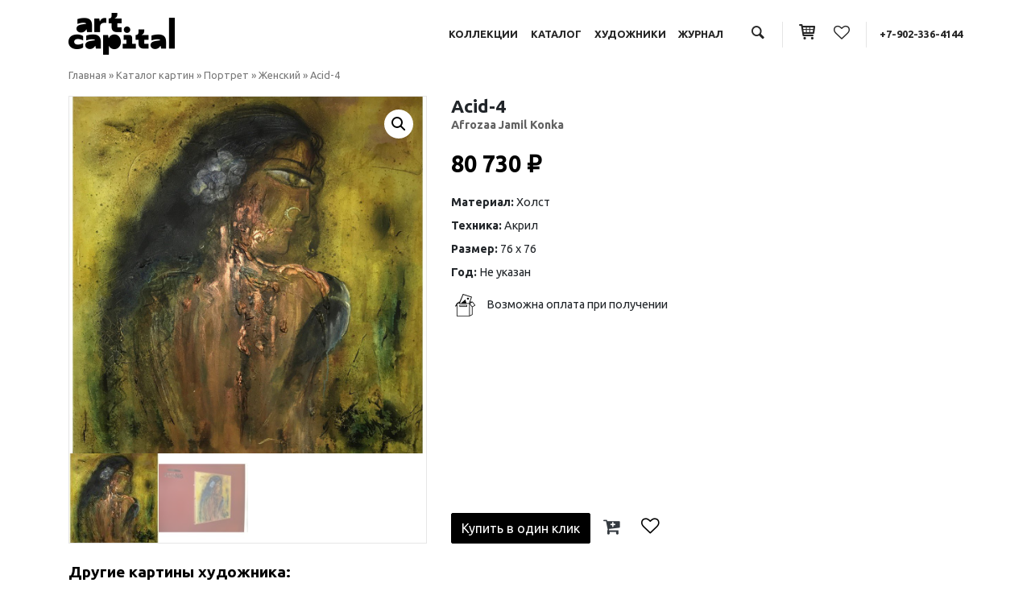

--- FILE ---
content_type: text/html; charset=UTF-8
request_url: https://artcap.ru/product/acid-4/
body_size: 17639
content:
<!DOCTYPE html>
<html lang="ru-RU">
<head>
	<meta charset="UTF-8">
	<meta name="viewport" content="width=device-width, initial-scale=1, shrink-to-fit=no">
	<link rel="profile" href="http://gmpg.org/xfn/11">
					<script>document.documentElement.className = document.documentElement.className + ' yes-js js_active js'</script>
			
	<!-- This site is optimized with the Yoast SEO plugin v15.3 - https://yoast.com/wordpress/plugins/seo/ -->
	<title>Картина «Acid-4» (Абстракционизм, Портрет): художник Afrozaa Jamil Konka - Купить на Art-most.com</title>
	<meta name="description" content="На ART-MOST.COM вы можете купить картину «Acid-4» в стиле Абстракционизм и жанре Портрет, художник Afrozaa Jamil Konka." />
	<meta name="robots" content="index, follow, max-snippet:-1, max-image-preview:large, max-video-preview:-1" />
	<link rel="canonical" href="https://artcap.ru/product/acid-4/" />
	<script type="application/ld+json" class="yoast-schema-graph">{"@context":"https://schema.org","@graph":[{"@type":"WebSite","@id":"https://artcap.ru/#website","url":"https://artcap.ru/","name":"artcap.ru","description":"","potentialAction":[{"@type":"SearchAction","target":"https://artcap.ru/?s={search_term_string}","query-input":"required name=search_term_string"}],"inLanguage":"ru-RU"},{"@type":"ImageObject","@id":"https://artcap.ru/product/acid-4/#primaryimage","inLanguage":"ru-RU","url":"https://artcap.ru/wp-content/uploads/2017/02/Acid-4.jpg","width":2000,"height":2000},{"@type":"WebPage","@id":"https://artcap.ru/product/acid-4/#webpage","url":"https://artcap.ru/product/acid-4/","name":"\u041a\u0430\u0440\u0442\u0438\u043d\u0430 \u00abAcid-4\u00bb (\u0410\u0431\u0441\u0442\u0440\u0430\u043a\u0446\u0438\u043e\u043d\u0438\u0437\u043c, \u041f\u043e\u0440\u0442\u0440\u0435\u0442): \u0445\u0443\u0434\u043e\u0436\u043d\u0438\u043a Afrozaa Jamil Konka - \u041a\u0443\u043f\u0438\u0442\u044c \u043d\u0430 Art-most.com","isPartOf":{"@id":"https://artcap.ru/#website"},"primaryImageOfPage":{"@id":"https://artcap.ru/product/acid-4/#primaryimage"},"datePublished":"2019-08-05T08:00:02+00:00","dateModified":"2019-08-26T13:51:21+00:00","description":"\u041d\u0430 ART-MOST.COM \u0432\u044b \u043c\u043e\u0436\u0435\u0442\u0435 \u043a\u0443\u043f\u0438\u0442\u044c \u043a\u0430\u0440\u0442\u0438\u043d\u0443 \u00abAcid-4\u00bb \u0432 \u0441\u0442\u0438\u043b\u0435 \u0410\u0431\u0441\u0442\u0440\u0430\u043a\u0446\u0438\u043e\u043d\u0438\u0437\u043c \u0438 \u0436\u0430\u043d\u0440\u0435 \u041f\u043e\u0440\u0442\u0440\u0435\u0442, \u0445\u0443\u0434\u043e\u0436\u043d\u0438\u043a Afrozaa Jamil Konka.","breadcrumb":{"@id":"https://artcap.ru/product/acid-4/#breadcrumb"},"inLanguage":"ru-RU","potentialAction":[{"@type":"ReadAction","target":["https://artcap.ru/product/acid-4/"]}]},{"@type":"BreadcrumbList","@id":"https://artcap.ru/product/acid-4/#breadcrumb","itemListElement":[{"@type":"ListItem","position":1,"item":{"@type":"WebPage","@id":"https://artcap.ru/","url":"https://artcap.ru/","name":"\u0413\u043b\u0430\u0432\u043d\u0430\u044f"}},{"@type":"ListItem","position":2,"item":{"@type":"WebPage","@id":"https://artcap.ru/all_pictures/","url":"https://artcap.ru/all_pictures/","name":"\u041a\u0430\u0442\u0430\u043b\u043e\u0433 \u043a\u0430\u0440\u0442\u0438\u043d"}},{"@type":"ListItem","position":3,"item":{"@type":"WebPage","@id":"https://artcap.ru/product-category/portret/","url":"https://artcap.ru/product-category/portret/","name":"\u041f\u043e\u0440\u0442\u0440\u0435\u0442"}},{"@type":"ListItem","position":4,"item":{"@type":"WebPage","@id":"https://artcap.ru/product-category/portret/zhenskij/","url":"https://artcap.ru/product-category/portret/zhenskij/","name":"\u0416\u0435\u043d\u0441\u043a\u0438\u0439"}},{"@type":"ListItem","position":5,"item":{"@type":"WebPage","@id":"https://artcap.ru/product/acid-4/","url":"https://artcap.ru/product/acid-4/","name":"Acid-4"}}]}]}</script>
	<!-- / Yoast SEO plugin. -->


<link rel='dns-prefetch' href='//s.w.org' />
<link rel="alternate" type="application/rss+xml" title="artcap.ru &raquo; Лента" href="https://artcap.ru/feed/" />
<link rel="alternate" type="application/rss+xml" title="artcap.ru &raquo; Лента комментариев" href="https://artcap.ru/comments/feed/" />
<link rel="alternate" type="application/rss+xml" title="artcap.ru &raquo; Лента комментариев к &laquo;Acid-4&raquo;" href="https://artcap.ru/product/acid-4/feed/" />
		<script type="text/javascript">
			window._wpemojiSettings = {"baseUrl":"https:\/\/s.w.org\/images\/core\/emoji\/13.0.0\/72x72\/","ext":".png","svgUrl":"https:\/\/s.w.org\/images\/core\/emoji\/13.0.0\/svg\/","svgExt":".svg","source":{"concatemoji":"https:\/\/artcap.ru\/wp-includes\/js\/wp-emoji-release.min.js?ver=5.5.3"}};
			!function(e,a,t){var r,n,o,i,p=a.createElement("canvas"),s=p.getContext&&p.getContext("2d");function c(e,t){var a=String.fromCharCode;s.clearRect(0,0,p.width,p.height),s.fillText(a.apply(this,e),0,0);var r=p.toDataURL();return s.clearRect(0,0,p.width,p.height),s.fillText(a.apply(this,t),0,0),r===p.toDataURL()}function l(e){if(!s||!s.fillText)return!1;switch(s.textBaseline="top",s.font="600 32px Arial",e){case"flag":return!c([127987,65039,8205,9895,65039],[127987,65039,8203,9895,65039])&&(!c([55356,56826,55356,56819],[55356,56826,8203,55356,56819])&&!c([55356,57332,56128,56423,56128,56418,56128,56421,56128,56430,56128,56423,56128,56447],[55356,57332,8203,56128,56423,8203,56128,56418,8203,56128,56421,8203,56128,56430,8203,56128,56423,8203,56128,56447]));case"emoji":return!c([55357,56424,8205,55356,57212],[55357,56424,8203,55356,57212])}return!1}function d(e){var t=a.createElement("script");t.src=e,t.defer=t.type="text/javascript",a.getElementsByTagName("head")[0].appendChild(t)}for(i=Array("flag","emoji"),t.supports={everything:!0,everythingExceptFlag:!0},o=0;o<i.length;o++)t.supports[i[o]]=l(i[o]),t.supports.everything=t.supports.everything&&t.supports[i[o]],"flag"!==i[o]&&(t.supports.everythingExceptFlag=t.supports.everythingExceptFlag&&t.supports[i[o]]);t.supports.everythingExceptFlag=t.supports.everythingExceptFlag&&!t.supports.flag,t.DOMReady=!1,t.readyCallback=function(){t.DOMReady=!0},t.supports.everything||(n=function(){t.readyCallback()},a.addEventListener?(a.addEventListener("DOMContentLoaded",n,!1),e.addEventListener("load",n,!1)):(e.attachEvent("onload",n),a.attachEvent("onreadystatechange",function(){"complete"===a.readyState&&t.readyCallback()})),(r=t.source||{}).concatemoji?d(r.concatemoji):r.wpemoji&&r.twemoji&&(d(r.twemoji),d(r.wpemoji)))}(window,document,window._wpemojiSettings);
		</script>
		<style type="text/css">
img.wp-smiley,
img.emoji {
	display: inline !important;
	border: none !important;
	box-shadow: none !important;
	height: 1em !important;
	width: 1em !important;
	margin: 0 .07em !important;
	vertical-align: -0.1em !important;
	background: none !important;
	padding: 0 !important;
}
</style>
	<link rel='stylesheet' id='wp-block-library-css'  href='https://artcap.ru/wp-includes/css/dist/block-library/style.min.css?ver=5.5.3' type='text/css' media='all' />
<link rel='stylesheet' id='wc-block-style-css'  href='https://artcap.ru/wp-content/plugins/woocommerce/assets/css/blocks/style.css?ver=3.6.6' type='text/css' media='all' />
<link rel='stylesheet' id='jquery-selectBox-css'  href='https://artcap.ru/wp-content/plugins/yith-woocommerce-wishlist/assets/css/jquery.selectBox.css?ver=1.2.0' type='text/css' media='all' />
<link rel='stylesheet' id='yith-wcwl-font-awesome-css'  href='https://artcap.ru/wp-content/plugins/yith-woocommerce-wishlist/assets/css/font-awesome.min.css?ver=4.7.0' type='text/css' media='all' />
<link rel='stylesheet' id='yith-wcwl-main-css'  href='https://artcap.ru/wp-content/plugins/yith-woocommerce-wishlist/assets/css/style.css?ver=2.2.11' type='text/css' media='all' />
<style id='yith-wcwl-main-inline-css' type='text/css'>
.wishlist_table .add_to_cart, a.add_to_wishlist.button.alt { border-radius: 16px; -moz-border-radius: 16px; -webkit-border-radius: 16px; }.wish_block_single_custom {    width: 50%; float: left;}
.yith-wcwl-add-to-wishlist {
    margin-top: 0!important;
    margin-left: 10px;
}
</style>
<link rel='stylesheet' id='contact-form-7-css'  href='https://artcap.ru/wp-content/plugins/contact-form-7/includes/css/styles.css?ver=5.4.2' type='text/css' media='all' />
<link rel='stylesheet' id='woof-css'  href='https://artcap.ru/wp-content/plugins/woocommerce-products-filter/css/front.css?ver=5.5.3' type='text/css' media='all' />
<link rel='stylesheet' id='chosen-drop-down-css'  href='https://artcap.ru/wp-content/plugins/woocommerce-products-filter/js/chosen/chosen.min.css?ver=5.5.3' type='text/css' media='all' />
<link rel='stylesheet' id='plainoverlay-css'  href='https://artcap.ru/wp-content/plugins/woocommerce-products-filter/css/plainoverlay.css?ver=5.5.3' type='text/css' media='all' />
<link rel='stylesheet' id='icheck-jquery-color-css'  href='https://artcap.ru/wp-content/plugins/woocommerce-products-filter/js/icheck/skins/minimal/minimal.css?ver=5.5.3' type='text/css' media='all' />
<link rel='stylesheet' id='woof_color_html_items-css'  href='https://artcap.ru/wp-content/plugins/woocommerce-products-filter/ext/color/css/html_types/color.css?ver=5.5.3' type='text/css' media='all' />
<link rel='stylesheet' id='photoswipe-css'  href='https://artcap.ru/wp-content/plugins/woocommerce/assets/css/photoswipe/photoswipe.css?ver=3.6.6' type='text/css' media='all' />
<link rel='stylesheet' id='photoswipe-default-skin-css'  href='https://artcap.ru/wp-content/plugins/woocommerce/assets/css/photoswipe/default-skin/default-skin.css?ver=3.6.6' type='text/css' media='all' />
<link rel='stylesheet' id='woocommerce-layout-css'  href='https://artcap.ru/wp-content/plugins/woocommerce/assets/css/woocommerce-layout.css?ver=3.6.6' type='text/css' media='all' />
<link rel='stylesheet' id='woocommerce-smallscreen-css'  href='https://artcap.ru/wp-content/plugins/woocommerce/assets/css/woocommerce-smallscreen.css?ver=3.6.6' type='text/css' media='only screen and (max-width: 768px)' />
<link rel='stylesheet' id='woocommerce-general-css'  href='https://artcap.ru/wp-content/plugins/woocommerce/assets/css/woocommerce.css?ver=3.6.6' type='text/css' media='all' />
<style id='woocommerce-inline-inline-css' type='text/css'>
.woocommerce form .form-row .required { visibility: visible; }
</style>
<link rel='stylesheet' id='woocommerce_prettyPhoto_css-css'  href='//artcap.ru/wp-content/plugins/woocommerce/assets/css/prettyPhoto.css?ver=5.5.3' type='text/css' media='all' />
<link rel='stylesheet' id='child-understrap-styles-css'  href='https://artcap.ru/wp-content/themes/understrap-child/css/child-theme.min.css?ver=0.5.5' type='text/css' media='all' />
<link rel='stylesheet' id='custom-understrap-styles-css'  href='https://artcap.ru/wp-content/themes/understrap-child/custom.css?ver=4697' type='text/css' media='all' />
<link rel='stylesheet' id='custom-icons-css'  href='https://artcap.ru/wp-content/themes/understrap-child/fontello/css/fontello.css?ver=6384' type='text/css' media='all' />
<link rel='stylesheet' id='fancybox-css'  href='https://artcap.ru/wp-content/plugins/easy-fancybox/fancybox/1.5.4/jquery.fancybox.min.css?ver=5.5.3' type='text/css' media='screen' />
<script type='text/javascript' src='https://artcap.ru/wp-includes/js/jquery/jquery.js?ver=1.12.4-wp' id='jquery-core-js'></script>
<link rel="https://api.w.org/" href="https://artcap.ru/wp-json/" /><link rel="alternate" type="application/json" href="https://artcap.ru/wp-json/wp/v2/product/21347" /><link rel="EditURI" type="application/rsd+xml" title="RSD" href="https://artcap.ru/xmlrpc.php?rsd" />
<link rel="wlwmanifest" type="application/wlwmanifest+xml" href="https://artcap.ru/wp-includes/wlwmanifest.xml" /> 
<meta name="generator" content="WordPress 5.5.3" />
<meta name="generator" content="WooCommerce 3.6.6" />
<link rel='shortlink' href='https://artcap.ru/?p=21347' />
<link rel="alternate" type="application/json+oembed" href="https://artcap.ru/wp-json/oembed/1.0/embed?url=https%3A%2F%2Fartcap.ru%2Fproduct%2Facid-4%2F" />
<link rel="alternate" type="text/xml+oembed" href="https://artcap.ru/wp-json/oembed/1.0/embed?url=https%3A%2F%2Fartcap.ru%2Fproduct%2Facid-4%2F&#038;format=xml" />
<meta name="mobile-web-app-capable" content="yes">
<meta name="apple-mobile-web-app-capable" content="yes">
<meta name="apple-mobile-web-app-title" content="artcap.ru - ">
	<noscript><style>.woocommerce-product-gallery{ opacity: 1 !important; }</style></noscript>
		<style type="text/css">
		</style>
	        <script type="text/javascript">
            var woof_is_permalink =1;

            var woof_shop_page = "";
        
            var woof_really_curr_tax = {};
            var woof_current_page_link = location.protocol + '//' + location.host + location.pathname;
            //***lets remove pagination from woof_current_page_link
            woof_current_page_link = woof_current_page_link.replace(/\page\/[0-9]+/, "");
                            woof_current_page_link = "https://artcap.ru/all_pictures/";
                            var woof_link = 'https://artcap.ru/wp-content/plugins/woocommerce-products-filter/';

                </script>

        	

</head>

<body class="product-template-default single single-product postid-21347 wp-embed-responsive woocommerce woocommerce-page woocommerce-no-js group-blog">
<div class="site" id="page">

	<div class="container header">
		<div class="row align-items-center py-3">
			<div class="col-12 col-md-3 col-logo">
				<a href="/"><noscript><img class="" src="https://artcap.ru/wp-content/themes/understrap-child/img/logo.png"></noscript><img class="lazyload " src='data:image/svg+xml,%3Csvg%20xmlns=%22http://www.w3.org/2000/svg%22%20viewBox=%220%200%20210%20140%22%3E%3C/svg%3E' data-src="https://artcap.ru/wp-content/themes/understrap-child/img/logo.png"></a>
			</div>
			<div class="col-12 col-md-9 col-nav">

				<!-- <span class=" d-none d-md-inline">RU <i class="custom-icon icon-angle-down"></i> </span> -->
				<a class="menu-item d-none d-md-inline" href="/collections">Коллекции</a>
				<a class="menu-item d-none d-md-inline" href="/product-category/collector/">Каталог</a>
				<a class="menu-item d-none d-md-inline" href="/artists/">Художники</a>
				<a class="menu-item d-none d-md-inline" href="/medianews/">Журнал</a>					
				<span class="sep2 d-none d-md-inline"></span>
				<a href="#" data-toggle="modal" data-target="#SearchModalCenter"><i class="custom-icon icon-search"></i></a>
				<span class="sep"></span>
				<a href="/cart"><i class="custom-icon icon-basket"></i></a>
				<span class="sep2"></span>
				<a href="/wishlist/" title="Посмотреть избранные картины"><i class="custom-icon icon-heart-empty"></i></a>
				<span class="sep"></span>
				<a href="tel:89023364144">+7-902-336-4144</a>
				<!-- <span class="sep"></span>
				<a href="/my-account/"><i class="custom-icon icon-user-o"></i></a> -->
				<!-- <span class="sep"></span> -->
				<button class="navbar-toggler d-inline d-sm-inline d-md-none" type="button" data-toggle="collapse" data-target="#navbarNavDropdown" aria-controls="navbarNavDropdown" aria-expanded="false" aria-label="Toggle navigation">
					<i class="custom-icon icon-menu"></i>
				</button>

			</div>
		</div>
	</div>

	<!-- ******************* The Navbar Area ******************* -->
	<div id="wrapper-navbar" class="navbar-head" itemscope itemtype="http://schema.org/WebSite">

				
			<div class="container collapse" id="navbarNavDropdown">
				<div class="row">
					<div class="col-12">
						<ul class="nav justify-content-center">
 						  <li class="nav-item">
						    <a class="nav-link" href="/collections">Коллекции</a>
						  </li>						  
						  <li class="nav-item">
						    <a class="nav-link" href="/product-category/collector/">Каталог</a>
						  </li>
						  <li class="nav-item">
						    <a class="nav-link" href="/artists">Художники</a>
						  </li>
						  <li class="nav-item">
						    <a class="nav-link" href="/medianews/">Журнал</a>
						  </li> 
						</ul>
					</div>
				</div>						
			</div><!-- .container -->

	</div><!-- #wrapper-navbar end -->	
	<div class="wrapper" id="woocommerce-wrapper"><div class="container" id="content" tabindex="-1"><div class="row">

<div class="col-md content-area" id="primary">
<main class="site-main" id="main"><p id="breadcrumbs" class="breadcrumbs"><span><span><a href="https://artcap.ru/">Главная</a> » <span><a href="https://artcap.ru/all_pictures/">Каталог картин</a> » <span><a href="https://artcap.ru/product-category/portret/">Портрет</a> » <span><a href="https://artcap.ru/product-category/portret/zhenskij/">Женский</a> » <span class="breadcrumb_last" aria-current="page">Acid-4</span></span></span></span></span></span></p>
		
			<div class="woocommerce-notices-wrapper"></div>
<!-- кол-во слов: [3] --><!-- 1 имя из базы:              [Afrozaa Jamil Konka] --><!-- 2 жанр из базы:             [Портрет] --><!-- 3 стиль из базы:            [Абстракционизм] --><!-- 4 размер верт из базы:      [] --><!-- 5 размер гор из базы:       [] --><!-- 6 размер класс из базы:     [70 - 99 см] --><!-- 7 формат из базы:           [Квадратный] --><!-- 8 техника из базы:          [] --><!-- 9 материал из базы:         [] --><!-- 10 год из базы:             [] --><!-- 11 статус из базы:          [] --><!-- 1 имя из выдержки:          [Afrozaa Jamil Konka] --><!-- 2 размер верт из выдержки:  [76] --><!-- 3 размер гор из выдержки:   [76] --><!-- 4 размер класс из выдержки: [] --><!-- 5 формат из выдержки:       [Квадратный] --><!-- 6 техника из выдержки:      [Акрил] --><!-- 7 материал из выдержки:     [Холст] --><!-- 8 год из выдержки:          [Afrozaa] --><!-- 0 имя художника по id из товара:          [Afrozaa Jamil Konka] --><!-- 0 url художника по id из товара:          [/product-detail/konka/] -->
<div id="product-21347" class="product type-product post-21347 status-publish first instock product_cat-zhenskij product_cat-konka_picture product_cat-painting product_cat-collector product_tag-acid-4 product_tag-bangladesh product_tag-konka product_tag-vystavka product_tag-vystavka-kartin product_tag-zhivopis product_tag-izobrazitelnoe-iskusstvo product_tag-izobrazitelnoe-tvorchestvo product_tag-indijskij-xudozhnik product_tag-indiya product_tag-iskusstvo product_tag-iskusstvo-iz-indii product_tag-kartina product_tag-kartina-v-podarok product_tag-kartiny-iz-indii product_tag-kupit-kartinu product_tag-kupit-predmet-iskusstva product_tag-oformlenie-gostinicy product_tag-oformlenie-otelya product_tag-oformlenie-restorana product_tag-podarit-kartinu product_tag-portret product_tag-portret-zhenshhiny product_tag-prikosnis-k-prekrasnomu product_tag-sdelat-podarok product_tag-simvolizm has-post-thumbnail sold-individually shipping-taxable purchasable product-type-simple">

	<div class="row">
		<div class="col-12 col-md-6 col-lg-5">
			<div class="woocommerce-product-gallery woocommerce-product-gallery--with-images woocommerce-product-gallery--columns-4 images" data-columns="4" style="opacity: 0; transition: opacity .25s ease-in-out;">
	<figure class="woocommerce-product-gallery__wrapper">
		<div data-thumb="https://artcap.ru/wp-content/uploads/2017/02/Acid-4-150x150.jpg" data-thumb-alt="" class="woocommerce-product-gallery__image"><a href="https://artcap.ru/wp-content/uploads/2017/02/Acid-4.jpg"><img width="1024" height="1024" src="https://artcap.ru/wp-content/uploads/2017/02/Acid-4.jpg" class="wp-post-image" alt="" title="Acid 4" data-caption="" data-src="https://artcap.ru/wp-content/uploads/2017/02/Acid-4.jpg" data-large_image="https://artcap.ru/wp-content/uploads/2017/02/Acid-4.jpg" data-large_image_width="2000" data-large_image_height="2000" srcset="https://artcap.ru/wp-content/uploads/2017/02/Acid-4.jpg 2000w, https://artcap.ru/wp-content/uploads/2017/02/Acid-4-150x150.jpg 150w, https://artcap.ru/wp-content/uploads/2017/02/Acid-4-300x300.jpg 300w, https://artcap.ru/wp-content/uploads/2017/02/Acid-4-1024x1024.jpg 1024w, https://artcap.ru/wp-content/uploads/2017/02/Acid-4-600x600.jpg 600w, https://artcap.ru/wp-content/uploads/2017/02/Acid-4-90x90.jpg 90w" sizes="(max-width: 1024px) 100vw, 1024px" /></a></div><div data-thumb="https://artcap.ru/wp-content/uploads/2017/02/P9225700-150x150.jpg" data-thumb-alt="" class="woocommerce-product-gallery__image"><a href="https://artcap.ru/wp-content/uploads/2017/02/P9225700.jpg"><img width="1024" height="1024" src="https://artcap.ru/wp-content/uploads/2017/02/P9225700.jpg" class="" alt="" title="P9225700" data-caption="" data-src="https://artcap.ru/wp-content/uploads/2017/02/P9225700.jpg" data-large_image="https://artcap.ru/wp-content/uploads/2017/02/P9225700.jpg" data-large_image_width="2000" data-large_image_height="2000" srcset="https://artcap.ru/wp-content/uploads/2017/02/P9225700.jpg 2000w, https://artcap.ru/wp-content/uploads/2017/02/P9225700-150x150.jpg 150w, https://artcap.ru/wp-content/uploads/2017/02/P9225700-300x300.jpg 300w, https://artcap.ru/wp-content/uploads/2017/02/P9225700-768x768.jpg 768w, https://artcap.ru/wp-content/uploads/2017/02/P9225700-1024x1024.jpg 1024w, https://artcap.ru/wp-content/uploads/2017/02/P9225700-600x600.jpg 600w, https://artcap.ru/wp-content/uploads/2017/02/P9225700-90x90.jpg 90w" sizes="(max-width: 1024px) 100vw, 1024px" /></a></div>	</figure>
</div>
					
		</div>
		<div class="col-12 col-md-6 col-lg-7 col-product-info">
			<h1 class="product_title entry-title">Acid-4</h1><div class="row">
						<div class="col-12 col-md-6"></div>
					</div><div class="row artist">
						<div class="col-12 col-md-6"><p><a href=/product-detail/konka/>Afrozaa Jamil Konka</a></p></div>
					</div><div class="row my-3">
						<div class="col-12"><div class="original" id="art_div_original_1" style=""><p class="price"><span class="woocommerce-Price-amount amount">80 730&nbsp;<span class="woocommerce-Price-currencySymbol">&#8381;</span></span></p>
</div>
							<div class="artprint" id="art_div_print_1" style="display: none;">
								
							</div></div>
					</div><div class="row my-3" id="art_div_original_2">
						<div class="col-6 col-lg-4">
							<p class="mb-2"><b>Материал:</b> Холст</p>
							<p class="mb-2"><b>Техника:</b> Акрил</p>
							<p class="mb-2"><b>Размер:</b> 76 x 76 </p>
							<p><b>Год:</b> Не указан</p>
						</div>
					</div><div class="row my-3 icons">
						<div class="col-12">
							<!-- <p class="mb-2"><i class="custom-icon icon-rouble"></i> <span>Цены от художников</span></p> -->
							<p><noscript><img src="https://artcap.ru/wp-content/themes/understrap-child/img/icon-delivery.png"></noscript><img class="lazyload" src='data:image/svg+xml,%3Csvg%20xmlns=%22http://www.w3.org/2000/svg%22%20viewBox=%220%200%20210%20140%22%3E%3C/svg%3E' data-src="https://artcap.ru/wp-content/themes/understrap-child/img/icon-delivery.png"> Возможна оплата при получении</p>
						</div>
					</div><div class="row my-3 buttons">
						<div class="col-12">
	
	<form class="cart" action="https://artcap.ru/product/acid-4/" method="post" enctype='multipart/form-data'>
		
			<div class="quantity hidden">
		<input type="hidden" id="quantity_696480c279423" class="qty" name="quantity" value="1" />
	</div>
	
		<button 
			class="btn btn-primary" 			style="clear: left;" 
			id="art_div_original_3" 
			type="button" 
			data-toggle="modal" 
			data-target="#ModalOneClick" 
			data-target="#ModalOneClick" 
			data-sale="Acid-4" 
			data-artist="Afrozaa Jamil Konka" 
			data-type="оригинал" 
			data-size="Размер оригинала: 76 x 76  см" 
			data-price="80730" 
			data-thumbnail="https://artcap.ru/wp-content/uploads/2017/02/Acid-4-150x150.jpg" 
			onclick="fbq('track', 'InitiateCheckout');">
			Купить в один клик
		</button>
		<button 
			style="clear: left; display: none;" 			
			id="art_div_print_3" 
			type="button" 
			class="btn btn-primary" 
			data-toggle="modal" 
			data-target="#ModalOneClick" 
			data-target="#ModalOneClick" 
			data-sale="Acid-4" 
			data-artist="Afrozaa Jamil Konka" 
			data-type="арт-принт" 
			data-size="Размер принта: 100x100 см" 
			data-price="10000" 
			data-thumbnail="https://artcap.ru/wp-content/uploads/2017/02/Acid-4-150x150.jpg" 
			onclick="fbq('track', 'InitiateCheckout');">
			Купить в один клик
		</button>
		<button id="art_div_original_4" type="submit" name="add-to-cart" value="21347" class=" single_add_to_cart_button btn btn-outline-dark border-0" title="Добавить в корзину и оплатить заказ онлайн"><i class="fa fa-cart-plus" aria-hidden="true"></i></button>
		
<div class="yith-wcwl-add-to-wishlist add-to-wishlist-21347">
		    
		<!-- еще нет в избранном -->
	    <div class="yith-wcwl-add-button show" style="display:block">
	        
<a href="/product/acid-4/?add_to_wishlist=21347" rel="nofollow" data-product-id="21347" data-product-type="simple" class="add_to_wishlist single_add_to_wishlist button alt" title="Добавить в Избранное">
    <i class="fa fa fa-heart-o"></i>    </a>
<noscript><img src="https://artcap.ru/wp-content/plugins/yith-woocommerce-wishlist/assets/images/wpspin_light.gif" class="ajax-loading" alt="loading" width="16" height="16" style="visibility:hidden" /></noscript><img src='data:image/svg+xml,%3Csvg%20xmlns=%22http://www.w3.org/2000/svg%22%20viewBox=%220%200%2016%2016%22%3E%3C/svg%3E' data-src="https://artcap.ru/wp-content/plugins/yith-woocommerce-wishlist/assets/images/wpspin_light.gif" class="lazyload ajax-loading" alt="loading" width="16" height="16" style="visibility:hidden" />	    </div>

	    <!-- при добавлении -->
	    <div class="yith-wcwl-wishlistaddedbrowse hide" style="display:none;">
	        <span class="feedback">Добавлено</span>
	        <a href="https://artcap.ru/wishlist/" rel="nofollow">
	           в избранное	        </a>
	    </div>

	    <!-- в избранном -->
	    <div class="yith-wcwl-wishlistexistsbrowse hide" style="display:none">
	        <a class="btn btn-outline-dark border-0" href="https://artcap.ru/wishlist/" rel="nofollow">
				<i class="fa fa-heart" aria-hidden="true"></i>	           
	        </a>
	    </div>

	    <div style="clear:both"></div>
	    <div class="yith-wcwl-wishlistaddresponse"></div>
	
</div>

<div class="clear"></div>
			</form>

	
  </div>
					</div>		</div>
	</div>

	<script type="text/javascript">
		/*
	function art_div_original() {
		console.log('orig works');
		document.getElementById('art_div_print_1').style.display = 'none';
		document.getElementById('art_div_print_2').style.display = 'none';
		document.getElementById('art_div_print_3').style.display = 'none';
		document.getElementById('art_div_original_1').style.display = 'block';
		document.getElementById('art_div_original_2').style.display = 'flex';
		document.getElementById('art_div_original_3').style.display = 'inline-block';
		document.getElementById('art_div_original_4').style.display = 'inline-block';
	}
	*/
	</script>



	    <script type="text/javascript">
    jQuery(document).ready(function($){
      'use strict';

      function numberWithCommas(x) {
        return x.toString().replace(/\B(?=(\d{3})+(?!\d))/g, " ");
      }

      $('#ModalOneClick').on('show.bs.modal', function (event) {
        var button = $(event.relatedTarget);
        var ma = button.data('sale');
        var mb = button.data('type');
        var mc = button.data('price');
        var md = button.data('thumbnail');
        var me = button.data('artist');
        var mf = button.data('size');
        var modal = $(this);
        if (ma) {
          modal.find('.modal-body .oneclick-name').val('Товар: ' + ma + ' (' + me + ')');
          modal.find('.modal-body .oneclick-title-i').text(ma);          
          modal.find('.modal-body .oneclick-type').val(mb);
          modal.find('.modal-body .oneclick-size').val(mf);
          modal.find('.modal-body .oneclick-price').val('Цена: ' + mc);
          modal.find('.modal-body .oneclick-price-i').text(numberWithCommas(mc) + ' ₽');
          modal.find('.modal-body .oneclick-artist-i').text(me);
          modal.find('.modal-body .oneclick-size-i').text(mf);
          modal.find('.modal-body .oneclick-img').attr('src', md);
          modal.find('.modal-body .oneclick-btn').val('Заказать ' + mb);
        }
      });
    });
    </script>

    <!-- Modal -->
    <div class="modal fade modal-oneclick" id="ModalOneClick" tabindex="-1" role="dialog" aria-labelledby="ModalOneClickTitle" aria-hidden="true">
      <div class="modal-dialog modal-dialog-centered" role="document">
        <div class="modal-content rounded-0">
          <div class="lazyload modal-header rounded-0" data-bg="https://artcap.ru/wp-content/themes/understrap-child/img/popup-bg.jpg" style="background-image: url(data:image/svg+xml,%3Csvg%20xmlns=%22http://www.w3.org/2000/svg%22%20viewBox=%220%200%20500%20300%22%3E%3C/svg%3E);">
            <h5 class="modal-title" id="ModalOneClickTitle">Купить в один клик</h5>
            <button type="button" class="close" data-dismiss="modal" aria-label="Close">
              <span aria-hidden="true">&times;</span>
            </button>
          </div>
          <div class="modal-body">
          	<div class="row mb-3">
          		<div class="col-6 col-md-4">
          			<img scr="" class="oneclick-img">
          		</div>
          		<div class="col-6 col-md-8">
          			<h3 class="oneclick-title-i"></h3>
          			<p class="oneclick-artist-i"></p>
          			<p class="oneclick-price-i"></p>
                <p class="oneclick-size-i"></p>
          		</div>
          	</div>
          	
            <div role="form" class="wpcf7" id="wpcf7-f45503-p21347-o1" lang="ru-RU" dir="ltr">
<div class="screen-reader-response"><p role="status" aria-live="polite" aria-atomic="true"></p> <ul></ul></div>
<form action="/product/acid-4/#wpcf7-f45503-p21347-o1" method="post" class="wpcf7-form init" novalidate="novalidate" data-status="init">
<div style="display: none;">
<input type="hidden" name="_wpcf7" value="45503" />
<input type="hidden" name="_wpcf7_version" value="5.4.2" />
<input type="hidden" name="_wpcf7_locale" value="ru_RU" />
<input type="hidden" name="_wpcf7_unit_tag" value="wpcf7-f45503-p21347-o1" />
<input type="hidden" name="_wpcf7_container_post" value="21347" />
<input type="hidden" name="_wpcf7_posted_data_hash" value="" />
<input type="hidden" name="_wpcf7dtx_version" value="5.0.3" />
</div>
<div class="row">
<div class="col-12 my-2"><span id="wpcf7-696480c279dfd-wrapper" class="wpcf7-form-control-wrap firstname-wrap" style="display:none !important; visibility:hidden !important;"><input type="hidden" name="firstname-time-start" value="1768194242"><input type="hidden" name="firstname-time-check" value="4"><label for="wpcf7-696480c279dfd-field" class="hp-message">Оставьте это поле пустым.</label><input id="wpcf7-696480c279dfd-field"  class="wpcf7-form-control wpcf7-text" type="text" name="firstname" value="" size="40" tabindex="-1" autocomplete="new-password" /></span><span class="wpcf7-form-control-wrap your-name"><input type="text" name="your-name" value="" size="40" class="wpcf7-form-control wpcf7-text wpcf7-validates-as-required form-control form-control-modal" aria-required="true" aria-invalid="false" placeholder="Ваше имя*" /></span></div>
<div class="col-12 my-2"><span class="wpcf7-form-control-wrap your-tel"><input type="text" name="your-tel" value="" size="40" class="wpcf7-form-control wpcf7-text wpcf7-validates-as-required form-control form-control-modal" aria-required="true" aria-invalid="false" placeholder="Ваш номер телефона*" /></span></div>
<div class="col-12 my-2"><span class="wpcf7-form-control-wrap your-email"><input type="email" name="your-email" value="" size="40" class="wpcf7-form-control wpcf7-text wpcf7-email wpcf7-validates-as-email form-control form-control-modal" aria-invalid="false" placeholder="Ваш e-mail (не обязательно)" /></span></div>
<div class="col-12 my-2">
<p><span class="wpcf7-form-control-wrap acceptance-359"><span class="wpcf7-form-control wpcf7-acceptance"><span class="wpcf7-list-item"><input type="checkbox" name="acceptance-359" value="1" aria-invalid="false" checked="checked" /></span></span></span> <a href="https://art-most.com/agreement/" target="_blank">Согласие на обработку данных</a></p>
</div>
<div class="col-12 my-2"><input type="submit" value="Отправить" class="wpcf7-form-control wpcf7-submit btn btn-primary btn-modal oneclick-btn" style="" onClick="ga('send', 'event', 'form7', 'order');"></div>
</div>
<input type="hidden" name="your-order" value="Название картины" class="wpcf7-form-control wpcf7-hidden form-control form-control-modal oneclick-name" />
<input type="hidden" name="your-order-type" value="Тип" class="wpcf7-form-control wpcf7-hidden form-control form-control-modal oneclick-type" />
<input type="hidden" name="your-order-price" value="Цена" class="wpcf7-form-control wpcf7-hidden form-control form-control-modal oneclick-price" />
<input type="hidden" name="your-order-size" value="Размер" class="wpcf7-form-control wpcf7-hidden form-control form-control-modal oneclick-size" />
<span class="wpcf7-form-control-wrap dynamicname2" data-name="dynamicname2"><input type="hidden" name="dynamicname2" class="wpcf7-form-control wpcf7-hidden wpcf7dtx wpcf7dtx-hidden" aria-invalid="false" value="https://artcap.ru/product/acid-4/"></span><br />
<div class="wpcf7-response-output" aria-hidden="true"></div></form></div>          </div>
        </div>
      </div>
    </div>
		
	
	
	
			<div class="row related mt-2 mb-3">
				<div class="col-12">
					<h3><a href="/all_pictures/?swoof=1&pa_artists=konka">Другие картины художника:</a></h3>
				</div>
			</div>
			<div class="row">
				<div class="col-12"><div class="woocommerce columns-4 "><ul class="products columns-4">
<li class="product type-product post-21346 status-publish first instock product_cat-drugoe product_cat-recommended product_cat-konka_picture product_cat-painting product_cat-collector product_cat-napitki product_tag-acid-3 product_tag-bangladesh product_tag-konka product_tag-vystavka product_tag-vystavka-kartin product_tag-zhivopis product_tag-izobrazitelnoe-iskusstvo product_tag-izobrazitelnoe-tvorchestvo product_tag-indijskij-xudozhnik product_tag-indiya product_tag-iskusstvo product_tag-iskusstvo-iz-indii product_tag-kartina product_tag-kartina-v-podarok product_tag-kartiny-iz-indii product_tag-kupit-kartinu product_tag-kupit-predmet-iskusstva product_tag-natyurmort product_tag-oformlenie-gostinicy product_tag-oformlenie-otelya product_tag-oformlenie-restorana product_tag-podarit-kartinu product_tag-prikosnis-k-prekrasnomu product_tag-sdelat-podarok product_tag-simvolizm has-post-thumbnail sold-individually shipping-taxable purchasable product-type-simple">
	<a href="https://artcap.ru/product/acid-3/" class="woocommerce-LoopProduct-link woocommerce-loop-product__link"><noscript><img width="300" height="300" src="https://artcap.ru/wp-content/uploads/2017/02/Acid-3-300x300.jpg" class="attachment-medium size-medium" alt="" srcset="https://artcap.ru/wp-content/uploads/2017/02/Acid-3-300x300.jpg 300w, https://artcap.ru/wp-content/uploads/2017/02/Acid-3-150x150.jpg 150w, https://artcap.ru/wp-content/uploads/2017/02/Acid-3-1024x1024.jpg 1024w, https://artcap.ru/wp-content/uploads/2017/02/Acid-3-600x600.jpg 600w, https://artcap.ru/wp-content/uploads/2017/02/Acid-3-90x90.jpg 90w, https://artcap.ru/wp-content/uploads/2017/02/Acid-3.jpg 2000w" sizes="(max-width: 300px) 100vw, 300px" /></noscript><img width="300" height="300" src='data:image/svg+xml,%3Csvg%20xmlns=%22http://www.w3.org/2000/svg%22%20viewBox=%220%200%20300%20300%22%3E%3C/svg%3E' data-src="https://artcap.ru/wp-content/uploads/2017/02/Acid-3-300x300.jpg" class="lazyload attachment-medium size-medium" alt="" data-srcset="https://artcap.ru/wp-content/uploads/2017/02/Acid-3-300x300.jpg 300w, https://artcap.ru/wp-content/uploads/2017/02/Acid-3-150x150.jpg 150w, https://artcap.ru/wp-content/uploads/2017/02/Acid-3-1024x1024.jpg 1024w, https://artcap.ru/wp-content/uploads/2017/02/Acid-3-600x600.jpg 600w, https://artcap.ru/wp-content/uploads/2017/02/Acid-3-90x90.jpg 90w, https://artcap.ru/wp-content/uploads/2017/02/Acid-3.jpg 2000w" data-sizes="(max-width: 300px) 100vw, 300px" /><h3 class="pa_artist">Afrozaa Jamil Konka</h3><h2 class="woocommerce-loop-product__title">Acid-3</h2></a><div class="row original multi-collapse-id21346 multi-collapse-2-id21346" id="multiCollapseExample1-id21346">
					<div class="col-12">
						<h3 class="size">Размер: 61x48 см</h3>
					</div>
					<div class="col-6 pr-0">
	<span class="price"><span class="woocommerce-Price-amount amount">46 000&nbsp;<span class="woocommerce-Price-currencySymbol">&#8381;</span></span></span>
</div>
					<div class="col-6 text-right">
						<button 
							type="button" 
							class="btn btn-outline-secondary btn-sm border-0 btn-one-orig" 
							data-toggle="modal" 
							data-target="#ModalOneClick" 
							data-target="#ModalOneClick" 
							data-sale="Acid-3" 
							data-artist="Afrozaa Jamil Konka"
							data-size="Размер: 61x48 см" 
							data-type="оригинал" 
							data-price="46000" 
							data-thumbnail="https://artcap.ru/wp-content/uploads/2017/02/Acid-3-150x150.jpg" title="Купить в один клик" 
							onclick="fbq('track', 'InitiateCheckout');">
							<i class="custom-icon icon-basket"></i>
						</button>
						
<div class="yith-wcwl-add-to-wishlist add-to-wishlist-21346">
		    
		<!-- еще нет в избранном -->
	    <div class="yith-wcwl-add-button show" style="display:block">
	        
<a href="/product/acid-4/?add_to_wishlist=21346" rel="nofollow" data-product-id="21346" data-product-type="simple" class="add_to_wishlist single_add_to_wishlist button alt" title="Добавить в Избранное">
    <i class="fa custom-icon icon-heart-empty"></i>    </a>
<noscript><img src="https://artcap.ru/wp-content/plugins/yith-woocommerce-wishlist/assets/images/wpspin_light.gif" class="ajax-loading" alt="loading" width="16" height="16" style="visibility:hidden" /></noscript><img src='data:image/svg+xml,%3Csvg%20xmlns=%22http://www.w3.org/2000/svg%22%20viewBox=%220%200%2016%2016%22%3E%3C/svg%3E' data-src="https://artcap.ru/wp-content/plugins/yith-woocommerce-wishlist/assets/images/wpspin_light.gif" class="lazyload ajax-loading" alt="loading" width="16" height="16" style="visibility:hidden" />	    </div>

	    <!-- при добавлении -->
	    <div class="yith-wcwl-wishlistaddedbrowse hide" style="display:none;">
	        <span class="feedback">Добавлено</span>
	        <a href="https://artcap.ru/wishlist/" rel="nofollow">
	           в избранное	        </a>
	    </div>

	    <!-- в избранном -->
	    <div class="yith-wcwl-wishlistexistsbrowse hide" style="display:none">
	        <a class="btn btn-outline-dark border-0" href="https://artcap.ru/wishlist/" rel="nofollow">
				<i class="fa fa-heart" aria-hidden="true"></i>	           
	        </a>
	    </div>

	    <div style="clear:both"></div>
	    <div class="yith-wcwl-wishlistaddresponse"></div>
	
</div>

<div class="clear"></div>
					</div>
				</div></li>
<li class="product type-product post-35449 status-publish instock product_cat-bespredmetnaya product_cat-recommended product_cat-konka_picture product_cat-painting product_cat-collector product_tag-konka product_tag-reflection-1 product_tag-abstrakcionizm product_tag-abstrakciya product_tag-vystavka product_tag-vystavka-kartin product_tag-zhivopis product_tag-izobrazitelnoe-iskusstvo product_tag-izobrazitelnoe-tvorchestvo product_tag-indijskij-xudozhnik product_tag-indiya product_tag-iskusstvo product_tag-iskusstvo-iz-indii product_tag-kartina product_tag-kartina-v-podarok product_tag-kartiny-iz-indii product_tag-kupit-kartinu product_tag-kupit-predmet-iskusstva product_tag-oformlenie-gostinicy product_tag-oformlenie-otelya product_tag-oformlenie-restorana product_tag-podarit-kartinu product_tag-prikosnis-k-prekrasnomu product_tag-sdelat-podarok has-post-thumbnail sold-individually shipping-taxable purchasable product-type-simple">
	<a href="https://artcap.ru/product/reflection-1/" class="woocommerce-LoopProduct-link woocommerce-loop-product__link"><noscript><img width="300" height="300" src="https://artcap.ru/wp-content/uploads/2018/01/Acrylic-on-canvas-76h76-300x300.jpg" class="attachment-medium size-medium" alt="" srcset="https://artcap.ru/wp-content/uploads/2018/01/Acrylic-on-canvas-76h76-300x300.jpg 300w, https://artcap.ru/wp-content/uploads/2018/01/Acrylic-on-canvas-76h76-150x150.jpg 150w, https://artcap.ru/wp-content/uploads/2018/01/Acrylic-on-canvas-76h76-768x768.jpg 768w, https://artcap.ru/wp-content/uploads/2018/01/Acrylic-on-canvas-76h76-1024x1024.jpg 1024w, https://artcap.ru/wp-content/uploads/2018/01/Acrylic-on-canvas-76h76-600x600.jpg 600w, https://artcap.ru/wp-content/uploads/2018/01/Acrylic-on-canvas-76h76-90x90.jpg 90w, https://artcap.ru/wp-content/uploads/2018/01/Acrylic-on-canvas-76h76.jpg 2000w" sizes="(max-width: 300px) 100vw, 300px" /></noscript><img width="300" height="300" src='data:image/svg+xml,%3Csvg%20xmlns=%22http://www.w3.org/2000/svg%22%20viewBox=%220%200%20300%20300%22%3E%3C/svg%3E' data-src="https://artcap.ru/wp-content/uploads/2018/01/Acrylic-on-canvas-76h76-300x300.jpg" class="lazyload attachment-medium size-medium" alt="" data-srcset="https://artcap.ru/wp-content/uploads/2018/01/Acrylic-on-canvas-76h76-300x300.jpg 300w, https://artcap.ru/wp-content/uploads/2018/01/Acrylic-on-canvas-76h76-150x150.jpg 150w, https://artcap.ru/wp-content/uploads/2018/01/Acrylic-on-canvas-76h76-768x768.jpg 768w, https://artcap.ru/wp-content/uploads/2018/01/Acrylic-on-canvas-76h76-1024x1024.jpg 1024w, https://artcap.ru/wp-content/uploads/2018/01/Acrylic-on-canvas-76h76-600x600.jpg 600w, https://artcap.ru/wp-content/uploads/2018/01/Acrylic-on-canvas-76h76-90x90.jpg 90w, https://artcap.ru/wp-content/uploads/2018/01/Acrylic-on-canvas-76h76.jpg 2000w" data-sizes="(max-width: 300px) 100vw, 300px" /><h3 class="pa_artist">Afrozaa Jamil Konka</h3><h2 class="woocommerce-loop-product__title">Reflection-1</h2></a><div class="row original multi-collapse-id35449 multi-collapse-2-id35449" id="multiCollapseExample1-id35449">
					<div class="col-12">
						<h3 class="size">Размер: 76x76 см</h3>
					</div>
					<div class="col-6 pr-0">
	<span class="price"><span class="woocommerce-Price-amount amount">29 000&nbsp;<span class="woocommerce-Price-currencySymbol">&#8381;</span></span></span>
</div>
					<div class="col-6 text-right">
						<button 
							type="button" 
							class="btn btn-outline-secondary btn-sm border-0 btn-one-orig" 
							data-toggle="modal" 
							data-target="#ModalOneClick" 
							data-target="#ModalOneClick" 
							data-sale="Reflection-1" 
							data-artist="Afrozaa Jamil Konka"
							data-size="Размер: 76x76 см" 
							data-type="оригинал" 
							data-price="29000" 
							data-thumbnail="https://artcap.ru/wp-content/uploads/2018/01/Acrylic-on-canvas-76h76-150x150.jpg" title="Купить в один клик" 
							onclick="fbq('track', 'InitiateCheckout');">
							<i class="custom-icon icon-basket"></i>
						</button>
						
<div class="yith-wcwl-add-to-wishlist add-to-wishlist-35449">
		    
		<!-- еще нет в избранном -->
	    <div class="yith-wcwl-add-button show" style="display:block">
	        
<a href="/product/acid-4/?add_to_wishlist=35449" rel="nofollow" data-product-id="35449" data-product-type="simple" class="add_to_wishlist single_add_to_wishlist button alt" title="Добавить в Избранное">
    <i class="fa custom-icon icon-heart-empty"></i>    </a>
<noscript><img src="https://artcap.ru/wp-content/plugins/yith-woocommerce-wishlist/assets/images/wpspin_light.gif" class="ajax-loading" alt="loading" width="16" height="16" style="visibility:hidden" /></noscript><img src='data:image/svg+xml,%3Csvg%20xmlns=%22http://www.w3.org/2000/svg%22%20viewBox=%220%200%2016%2016%22%3E%3C/svg%3E' data-src="https://artcap.ru/wp-content/plugins/yith-woocommerce-wishlist/assets/images/wpspin_light.gif" class="lazyload ajax-loading" alt="loading" width="16" height="16" style="visibility:hidden" />	    </div>

	    <!-- при добавлении -->
	    <div class="yith-wcwl-wishlistaddedbrowse hide" style="display:none;">
	        <span class="feedback">Добавлено</span>
	        <a href="https://artcap.ru/wishlist/" rel="nofollow">
	           в избранное	        </a>
	    </div>

	    <!-- в избранном -->
	    <div class="yith-wcwl-wishlistexistsbrowse hide" style="display:none">
	        <a class="btn btn-outline-dark border-0" href="https://artcap.ru/wishlist/" rel="nofollow">
				<i class="fa fa-heart" aria-hidden="true"></i>	           
	        </a>
	    </div>

	    <div style="clear:both"></div>
	    <div class="yith-wcwl-wishlistaddresponse"></div>
	
</div>

<div class="clear"></div>
					</div>
				</div></li>
</ul>
</div>
				</div>
			</div>	<div class="row related mt-2 mb-3">
		<div class="col-12">
			<h3>Вам может понравиться:</h3>
		</div>
	</div>
	<div class="row">
		<div class="col-12">
			<div class="woocommerce columns-4 "><ul class="products columns-4">
<li class="product type-product post-52406 status-publish first instock product_cat-abstrakciya product_cat-bespredmetnaya product_cat-painting product_cat-timofeev_picture product_cat-collector product_tag-200-let product_tag-200-let-borodino product_tag-abstrakcionizm product_tag-abstrakciya product_tag-borodino product_tag-borodinskoe-srazhenie product_tag-v-kollektsiyu product_tag-vystavka product_tag-vystavka-kartin product_tag-dvuhsotletie product_tag-dvuhsotletnij-yubilej product_tag-zhivopis product_tag-izobrazitelnoe-iskusstvo product_tag-izobrazitelnoe-tvorchestvo product_tag-iskusstvo product_tag-kartina product_tag-kartina-v-podarok product_tag-collector product_tag-kollektsionnaya-kartina product_tag-kollektsionnoe product_tag-kollektsionnyj-predmet product_tag-kollektsiya product_tag-kupit-kartinu product_tag-kupit-predmet-iskusstva product_tag-oformlenie-gostinicy product_tag-oformlenie-otelya product_tag-oformlenie-restorana product_tag-podarit-kartinu product_tag-prikosnis-k-prekrasnomu product_tag-sdelat-podarok product_tag-timofeev-viktor product_tag-yubilej has-post-thumbnail sold-individually shipping-taxable purchasable product-type-simple">
	<a href="https://artcap.ru/product/200-let-borodino/" class="woocommerce-LoopProduct-link woocommerce-loop-product__link"><noscript><img width="300" height="300" src="https://artcap.ru/wp-content/uploads/2019/09/200-let-Borodino-300x300.jpg" class="attachment-medium size-medium" alt="" srcset="https://artcap.ru/wp-content/uploads/2019/09/200-let-Borodino-300x300.jpg 300w, https://artcap.ru/wp-content/uploads/2019/09/200-let-Borodino-150x150.jpg 150w, https://artcap.ru/wp-content/uploads/2019/09/200-let-Borodino-768x768.jpg 768w, https://artcap.ru/wp-content/uploads/2019/09/200-let-Borodino-600x600.jpg 600w, https://artcap.ru/wp-content/uploads/2019/09/200-let-Borodino-100x100.jpg 100w, https://artcap.ru/wp-content/uploads/2019/09/200-let-Borodino.jpg 1000w" sizes="(max-width: 300px) 100vw, 300px" /></noscript><img width="300" height="300" src='data:image/svg+xml,%3Csvg%20xmlns=%22http://www.w3.org/2000/svg%22%20viewBox=%220%200%20300%20300%22%3E%3C/svg%3E' data-src="https://artcap.ru/wp-content/uploads/2019/09/200-let-Borodino-300x300.jpg" class="lazyload attachment-medium size-medium" alt="" data-srcset="https://artcap.ru/wp-content/uploads/2019/09/200-let-Borodino-300x300.jpg 300w, https://artcap.ru/wp-content/uploads/2019/09/200-let-Borodino-150x150.jpg 150w, https://artcap.ru/wp-content/uploads/2019/09/200-let-Borodino-768x768.jpg 768w, https://artcap.ru/wp-content/uploads/2019/09/200-let-Borodino-600x600.jpg 600w, https://artcap.ru/wp-content/uploads/2019/09/200-let-Borodino-100x100.jpg 100w, https://artcap.ru/wp-content/uploads/2019/09/200-let-Borodino.jpg 1000w" data-sizes="(max-width: 300px) 100vw, 300px" /><h3 class="pa_artist">Тимофеев Виктор</h3><h2 class="woocommerce-loop-product__title">200 лет Бородино</h2></a><div class="row original multi-collapse-id52406 multi-collapse-2-id52406" id="multiCollapseExample1-id52406">
					<div class="col-12">
						<h3 class="size">Размер: 29,5x40 см</h3>
					</div>
					<div class="col-6 pr-0">
	<span class="price"><span class="woocommerce-Price-amount amount">25 000&nbsp;<span class="woocommerce-Price-currencySymbol">&#8381;</span></span></span>
</div>
					<div class="col-6 text-right">
						<button 
							type="button" 
							class="btn btn-outline-secondary btn-sm border-0 btn-one-orig" 
							data-toggle="modal" 
							data-target="#ModalOneClick" 
							data-target="#ModalOneClick" 
							data-sale="200 лет Бородино" 
							data-artist="Тимофеев Виктор"
							data-size="Размер: 29,5x40 см" 
							data-type="оригинал" 
							data-price="25000" 
							data-thumbnail="https://artcap.ru/wp-content/uploads/2019/09/200-let-Borodino-150x150.jpg" title="Купить в один клик" 
							onclick="fbq('track', 'InitiateCheckout');">
							<i class="custom-icon icon-basket"></i>
						</button>
						
<div class="yith-wcwl-add-to-wishlist add-to-wishlist-52406">
		    
		<!-- еще нет в избранном -->
	    <div class="yith-wcwl-add-button show" style="display:block">
	        
<a href="/product/acid-4/?add_to_wishlist=52406" rel="nofollow" data-product-id="52406" data-product-type="simple" class="add_to_wishlist single_add_to_wishlist button alt" title="Добавить в Избранное">
    <i class="fa custom-icon icon-heart-empty"></i>    </a>
<noscript><img src="https://artcap.ru/wp-content/plugins/yith-woocommerce-wishlist/assets/images/wpspin_light.gif" class="ajax-loading" alt="loading" width="16" height="16" style="visibility:hidden" /></noscript><img src='data:image/svg+xml,%3Csvg%20xmlns=%22http://www.w3.org/2000/svg%22%20viewBox=%220%200%2016%2016%22%3E%3C/svg%3E' data-src="https://artcap.ru/wp-content/plugins/yith-woocommerce-wishlist/assets/images/wpspin_light.gif" class="lazyload ajax-loading" alt="loading" width="16" height="16" style="visibility:hidden" />	    </div>

	    <!-- при добавлении -->
	    <div class="yith-wcwl-wishlistaddedbrowse hide" style="display:none;">
	        <span class="feedback">Добавлено</span>
	        <a href="https://artcap.ru/wishlist/" rel="nofollow">
	           в избранное	        </a>
	    </div>

	    <!-- в избранном -->
	    <div class="yith-wcwl-wishlistexistsbrowse hide" style="display:none">
	        <a class="btn btn-outline-dark border-0" href="https://artcap.ru/wishlist/" rel="nofollow">
				<i class="fa fa-heart" aria-hidden="true"></i>	           
	        </a>
	    </div>

	    <div style="clear:both"></div>
	    <div class="yith-wcwl-wishlistaddresponse"></div>
	
</div>

<div class="clear"></div>
					</div>
				</div></li>
<li class="product type-product post-49936 status-publish instock product_cat-andreev_pictures product_cat-napitki product_cat-natyurmort product_tag-23620 product_tag-9-maya product_tag-bitva product_tag-boi product_tag-butylka product_tag-v-kollektsiyu product_tag-velikaya-otechestvennaya product_tag-veteran product_tag-vojna product_tag-vtoraya-mirovaya product_tag-gvozdiki product_tag-godovshhina product_tag-zhivopis product_tag-iz-kollektsii product_tag-kalendar product_tag-kartina product_tag-kartina-v-apartamenty product_tag-kartina-v-podarok product_tag-kartina-na-stenu product_tag-collector product_tag-kollektsiya product_tag-natyurmort product_tag-oformlenie-gostinicy product_tag-oformlenie-doma product_tag-oformlenie-restorana product_tag-pamyat product_tag-pobeda product_tag-prekrasnoe product_tag-prikosnutsya-k-iskusstvu product_tag-ryumka product_tag-srazhenie product_tag-xudozhnik product_tag-estetika product_tag-yurij-andreev has-post-thumbnail shipping-taxable purchasable product-type-simple">
	<a href="https://artcap.ru/product/40-letie-pobedy/" class="woocommerce-LoopProduct-link woocommerce-loop-product__link"><noscript><img width="300" height="300" src="https://artcap.ru/wp-content/uploads/2019/07/Andreev-40_let_Pobedy_60h50_dvp_m_1985-300x300.jpg" class="attachment-medium size-medium" alt="" srcset="https://artcap.ru/wp-content/uploads/2019/07/Andreev-40_let_Pobedy_60h50_dvp_m_1985-300x300.jpg 300w, https://artcap.ru/wp-content/uploads/2019/07/Andreev-40_let_Pobedy_60h50_dvp_m_1985-150x150.jpg 150w, https://artcap.ru/wp-content/uploads/2019/07/Andreev-40_let_Pobedy_60h50_dvp_m_1985-768x768.jpg 768w, https://artcap.ru/wp-content/uploads/2019/07/Andreev-40_let_Pobedy_60h50_dvp_m_1985-600x600.jpg 600w, https://artcap.ru/wp-content/uploads/2019/07/Andreev-40_let_Pobedy_60h50_dvp_m_1985-100x100.jpg 100w, https://artcap.ru/wp-content/uploads/2019/07/Andreev-40_let_Pobedy_60h50_dvp_m_1985.jpg 1000w" sizes="(max-width: 300px) 100vw, 300px" /></noscript><img width="300" height="300" src='data:image/svg+xml,%3Csvg%20xmlns=%22http://www.w3.org/2000/svg%22%20viewBox=%220%200%20300%20300%22%3E%3C/svg%3E' data-src="https://artcap.ru/wp-content/uploads/2019/07/Andreev-40_let_Pobedy_60h50_dvp_m_1985-300x300.jpg" class="lazyload attachment-medium size-medium" alt="" data-srcset="https://artcap.ru/wp-content/uploads/2019/07/Andreev-40_let_Pobedy_60h50_dvp_m_1985-300x300.jpg 300w, https://artcap.ru/wp-content/uploads/2019/07/Andreev-40_let_Pobedy_60h50_dvp_m_1985-150x150.jpg 150w, https://artcap.ru/wp-content/uploads/2019/07/Andreev-40_let_Pobedy_60h50_dvp_m_1985-768x768.jpg 768w, https://artcap.ru/wp-content/uploads/2019/07/Andreev-40_let_Pobedy_60h50_dvp_m_1985-600x600.jpg 600w, https://artcap.ru/wp-content/uploads/2019/07/Andreev-40_let_Pobedy_60h50_dvp_m_1985-100x100.jpg 100w, https://artcap.ru/wp-content/uploads/2019/07/Andreev-40_let_Pobedy_60h50_dvp_m_1985.jpg 1000w" data-sizes="(max-width: 300px) 100vw, 300px" /><h3 class="pa_artist">Андреев Юрий</h3><h2 class="woocommerce-loop-product__title">40-летие Победы</h2></a><div class="row original multi-collapse-id49936 multi-collapse-2-id49936" id="multiCollapseExample1-id49936">
					<div class="col-12">
						<h3 class="size">Размер: 60x50 см</h3>
					</div>
					<div class="col-6 pr-0">
	<span class="price"><span class="woocommerce-Price-amount amount">80 000&nbsp;<span class="woocommerce-Price-currencySymbol">&#8381;</span></span></span>
</div>
					<div class="col-6 text-right">
						<button 
							type="button" 
							class="btn btn-outline-secondary btn-sm border-0 btn-one-orig" 
							data-toggle="modal" 
							data-target="#ModalOneClick" 
							data-target="#ModalOneClick" 
							data-sale="40-летие Победы" 
							data-artist="Андреев Юрий"
							data-size="Размер: 60x50 см" 
							data-type="оригинал" 
							data-price="80000" 
							data-thumbnail="https://artcap.ru/wp-content/uploads/2019/07/Andreev-40_let_Pobedy_60h50_dvp_m_1985-150x150.jpg" title="Купить в один клик" 
							onclick="fbq('track', 'InitiateCheckout');">
							<i class="custom-icon icon-basket"></i>
						</button>
						
<div class="yith-wcwl-add-to-wishlist add-to-wishlist-49936">
		    
		<!-- еще нет в избранном -->
	    <div class="yith-wcwl-add-button show" style="display:block">
	        
<a href="/product/acid-4/?add_to_wishlist=49936" rel="nofollow" data-product-id="49936" data-product-type="simple" class="add_to_wishlist single_add_to_wishlist button alt" title="Добавить в Избранное">
    <i class="fa custom-icon icon-heart-empty"></i>    </a>
<noscript><img src="https://artcap.ru/wp-content/plugins/yith-woocommerce-wishlist/assets/images/wpspin_light.gif" class="ajax-loading" alt="loading" width="16" height="16" style="visibility:hidden" /></noscript><img src='data:image/svg+xml,%3Csvg%20xmlns=%22http://www.w3.org/2000/svg%22%20viewBox=%220%200%2016%2016%22%3E%3C/svg%3E' data-src="https://artcap.ru/wp-content/plugins/yith-woocommerce-wishlist/assets/images/wpspin_light.gif" class="lazyload ajax-loading" alt="loading" width="16" height="16" style="visibility:hidden" />	    </div>

	    <!-- при добавлении -->
	    <div class="yith-wcwl-wishlistaddedbrowse hide" style="display:none;">
	        <span class="feedback">Добавлено</span>
	        <a href="https://artcap.ru/wishlist/" rel="nofollow">
	           в избранное	        </a>
	    </div>

	    <!-- в избранном -->
	    <div class="yith-wcwl-wishlistexistsbrowse hide" style="display:none">
	        <a class="btn btn-outline-dark border-0" href="https://artcap.ru/wishlist/" rel="nofollow">
				<i class="fa fa-heart" aria-hidden="true"></i>	           
	        </a>
	    </div>

	    <div style="clear:both"></div>
	    <div class="yith-wcwl-wishlistaddresponse"></div>
	
</div>

<div class="clear"></div>
					</div>
				</div></li>
<li class="product type-product post-18588 status-publish instock product_cat-bespredmetnaya product_cat-recommended product_cat-painting product_cat-romanova_picture product_cat-collector product_tag-428-kilometr-3 product_tag-abstrakcionizm product_tag-abstrakciya product_tag-vystavka product_tag-vystavka-kartin product_tag-dizajn-restorana product_tag-zhivopis product_tag-izobrazitelnoe-iskusstvo product_tag-izobrazitelnoe-tvorchestvo product_tag-iskusstvo product_tag-kartina product_tag-kartina-v-podarok product_tag-kupit-kartinu product_tag-kupit-predmet-iskusstva product_tag-oformlenie-gostinicy product_tag-oformlenie-otelya product_tag-oformlenie-restorana product_tag-podarit-kartinu product_tag-prikosnis-k-prekrasnomu product_tag-romanova product_tag-sdelat-podarok has-post-thumbnail sold-individually shipping-taxable purchasable product-type-simple">
	<a href="https://artcap.ru/product/428-kilometr-3/" class="woocommerce-LoopProduct-link woocommerce-loop-product__link"><noscript><img width="300" height="300" src="https://artcap.ru/wp-content/uploads/2016/09/Sochi_428km-3_bumaga_smesha-300x300.jpg" class="attachment-medium size-medium" alt="" srcset="https://artcap.ru/wp-content/uploads/2016/09/Sochi_428km-3_bumaga_smesha-300x300.jpg 300w, https://artcap.ru/wp-content/uploads/2016/09/Sochi_428km-3_bumaga_smesha-150x150.jpg 150w, https://artcap.ru/wp-content/uploads/2016/09/Sochi_428km-3_bumaga_smesha-1024x1024.jpg 1024w, https://artcap.ru/wp-content/uploads/2016/09/Sochi_428km-3_bumaga_smesha-600x600.jpg 600w, https://artcap.ru/wp-content/uploads/2016/09/Sochi_428km-3_bumaga_smesha-90x90.jpg 90w, https://artcap.ru/wp-content/uploads/2016/09/Sochi_428km-3_bumaga_smesha.jpg 2000w" sizes="(max-width: 300px) 100vw, 300px" /></noscript><img width="300" height="300" src='data:image/svg+xml,%3Csvg%20xmlns=%22http://www.w3.org/2000/svg%22%20viewBox=%220%200%20300%20300%22%3E%3C/svg%3E' data-src="https://artcap.ru/wp-content/uploads/2016/09/Sochi_428km-3_bumaga_smesha-300x300.jpg" class="lazyload attachment-medium size-medium" alt="" data-srcset="https://artcap.ru/wp-content/uploads/2016/09/Sochi_428km-3_bumaga_smesha-300x300.jpg 300w, https://artcap.ru/wp-content/uploads/2016/09/Sochi_428km-3_bumaga_smesha-150x150.jpg 150w, https://artcap.ru/wp-content/uploads/2016/09/Sochi_428km-3_bumaga_smesha-1024x1024.jpg 1024w, https://artcap.ru/wp-content/uploads/2016/09/Sochi_428km-3_bumaga_smesha-600x600.jpg 600w, https://artcap.ru/wp-content/uploads/2016/09/Sochi_428km-3_bumaga_smesha-90x90.jpg 90w, https://artcap.ru/wp-content/uploads/2016/09/Sochi_428km-3_bumaga_smesha.jpg 2000w" data-sizes="(max-width: 300px) 100vw, 300px" /><h3 class="pa_artist">Романова Евгения</h3><h2 class="woocommerce-loop-product__title">428 километр №3</h2></a><div class="row original multi-collapse-id18588 multi-collapse-2-id18588" id="multiCollapseExample1-id18588">
					<div class="col-12">
						<h3 class="size">Размер: 53x72 см</h3>
					</div>
					<div class="col-6 pr-0">
	<span class="price"><span class="woocommerce-Price-amount amount">550 000&nbsp;<span class="woocommerce-Price-currencySymbol">&#8381;</span></span></span>
</div>
					<div class="col-6 text-right">
						<button 
							type="button" 
							class="btn btn-outline-secondary btn-sm border-0 btn-one-orig" 
							data-toggle="modal" 
							data-target="#ModalOneClick" 
							data-target="#ModalOneClick" 
							data-sale="428 километр №3" 
							data-artist="Романова Евгения"
							data-size="Размер: 53x72 см" 
							data-type="оригинал" 
							data-price="550000" 
							data-thumbnail="https://artcap.ru/wp-content/uploads/2016/09/Sochi_428km-3_bumaga_smesha-150x150.jpg" title="Купить в один клик" 
							onclick="fbq('track', 'InitiateCheckout');">
							<i class="custom-icon icon-basket"></i>
						</button>
						
<div class="yith-wcwl-add-to-wishlist add-to-wishlist-18588">
		    
		<!-- еще нет в избранном -->
	    <div class="yith-wcwl-add-button show" style="display:block">
	        
<a href="/product/acid-4/?add_to_wishlist=18588" rel="nofollow" data-product-id="18588" data-product-type="simple" class="add_to_wishlist single_add_to_wishlist button alt" title="Добавить в Избранное">
    <i class="fa custom-icon icon-heart-empty"></i>    </a>
<noscript><img src="https://artcap.ru/wp-content/plugins/yith-woocommerce-wishlist/assets/images/wpspin_light.gif" class="ajax-loading" alt="loading" width="16" height="16" style="visibility:hidden" /></noscript><img src='data:image/svg+xml,%3Csvg%20xmlns=%22http://www.w3.org/2000/svg%22%20viewBox=%220%200%2016%2016%22%3E%3C/svg%3E' data-src="https://artcap.ru/wp-content/plugins/yith-woocommerce-wishlist/assets/images/wpspin_light.gif" class="lazyload ajax-loading" alt="loading" width="16" height="16" style="visibility:hidden" />	    </div>

	    <!-- при добавлении -->
	    <div class="yith-wcwl-wishlistaddedbrowse hide" style="display:none;">
	        <span class="feedback">Добавлено</span>
	        <a href="https://artcap.ru/wishlist/" rel="nofollow">
	           в избранное	        </a>
	    </div>

	    <!-- в избранном -->
	    <div class="yith-wcwl-wishlistexistsbrowse hide" style="display:none">
	        <a class="btn btn-outline-dark border-0" href="https://artcap.ru/wishlist/" rel="nofollow">
				<i class="fa fa-heart" aria-hidden="true"></i>	           
	        </a>
	    </div>

	    <div style="clear:both"></div>
	    <div class="yith-wcwl-wishlistaddresponse"></div>
	
</div>

<div class="clear"></div>
					</div>
				</div></li>
<li class="product type-product post-43536 status-publish last instock product_cat-gorodskoj-pejzazh product_cat-kartiny-zingera-grigoriya product_cat-collector product_cat-pejzazh product_cat-tolko-art-print product_tag-7-proseka product_tag-vystavka product_tag-vystavka-kartin product_tag-gorodskoj-pejzazh product_tag-zhivopis product_tag-zima product_tag-zimnij-pejzazh product_tag-zinger-grigorij product_tag-izobrazitelnoe-iskusstvo product_tag-izobrazitelnoe-tvorchestvo product_tag-iskusstvo product_tag-kartina product_tag-kartina-v-podarok product_tag-kupit-kartinu product_tag-kupit-predmet-iskusstva product_tag-oformlenie-gostinicy product_tag-oformlenie-otelya product_tag-oformlenie-restorana product_tag-pejzazh product_tag-podarit-kartinu product_tag-prikosnis-k-prekrasnomu product_tag-samara product_tag-samarskij-pejzazh product_tag-sdelat-podarok has-post-thumbnail sold-individually shipping-taxable purchasable product-type-simple">
	<a href="https://artcap.ru/product/7-proseka/" class="woocommerce-LoopProduct-link woocommerce-loop-product__link"><noscript><img width="300" height="300" src="https://artcap.ru/wp-content/uploads/2018/12/Zinger-G.-7-proseka55h80k-m1988g.-50000r-300x300.jpg" class="attachment-medium size-medium" alt="" srcset="https://artcap.ru/wp-content/uploads/2018/12/Zinger-G.-7-proseka55h80k-m1988g.-50000r-300x300.jpg 300w, https://artcap.ru/wp-content/uploads/2018/12/Zinger-G.-7-proseka55h80k-m1988g.-50000r-150x150.jpg 150w, https://artcap.ru/wp-content/uploads/2018/12/Zinger-G.-7-proseka55h80k-m1988g.-50000r-768x768.jpg 768w, https://artcap.ru/wp-content/uploads/2018/12/Zinger-G.-7-proseka55h80k-m1988g.-50000r-600x600.jpg 600w, https://artcap.ru/wp-content/uploads/2018/12/Zinger-G.-7-proseka55h80k-m1988g.-50000r-90x90.jpg 90w, https://artcap.ru/wp-content/uploads/2018/12/Zinger-G.-7-proseka55h80k-m1988g.-50000r.jpg 1000w" sizes="(max-width: 300px) 100vw, 300px" /></noscript><img width="300" height="300" src='data:image/svg+xml,%3Csvg%20xmlns=%22http://www.w3.org/2000/svg%22%20viewBox=%220%200%20300%20300%22%3E%3C/svg%3E' data-src="https://artcap.ru/wp-content/uploads/2018/12/Zinger-G.-7-proseka55h80k-m1988g.-50000r-300x300.jpg" class="lazyload attachment-medium size-medium" alt="" data-srcset="https://artcap.ru/wp-content/uploads/2018/12/Zinger-G.-7-proseka55h80k-m1988g.-50000r-300x300.jpg 300w, https://artcap.ru/wp-content/uploads/2018/12/Zinger-G.-7-proseka55h80k-m1988g.-50000r-150x150.jpg 150w, https://artcap.ru/wp-content/uploads/2018/12/Zinger-G.-7-proseka55h80k-m1988g.-50000r-768x768.jpg 768w, https://artcap.ru/wp-content/uploads/2018/12/Zinger-G.-7-proseka55h80k-m1988g.-50000r-600x600.jpg 600w, https://artcap.ru/wp-content/uploads/2018/12/Zinger-G.-7-proseka55h80k-m1988g.-50000r-90x90.jpg 90w, https://artcap.ru/wp-content/uploads/2018/12/Zinger-G.-7-proseka55h80k-m1988g.-50000r.jpg 1000w" data-sizes="(max-width: 300px) 100vw, 300px" /><h3 class="pa_artist">Зингер Григорий</h3><h2 class="woocommerce-loop-product__title">7 просека</h2></a><div class="row original multi-collapse-id43536 multi-collapse-2-id43536" id="multiCollapseExample1-id43536">
					<div class="col-12">
						<h3 class="size">Размер: 55x80 см</h3>
					</div>
					<div class="col-6 pr-0">
	<span class="price"><span class="woocommerce-Price-amount amount">10 000&nbsp;<span class="woocommerce-Price-currencySymbol">&#8381;</span></span></span>
</div>
					<div class="col-6 text-right">
						<button 
							type="button" 
							class="btn btn-outline-secondary btn-sm border-0 btn-one-orig" 
							data-toggle="modal" 
							data-target="#ModalOneClick" 
							data-target="#ModalOneClick" 
							data-sale="7 просека" 
							data-artist="Зингер Григорий"
							data-size="Размер: 55x80 см" 
							data-type="оригинал" 
							data-price="10000" 
							data-thumbnail="https://artcap.ru/wp-content/uploads/2018/12/Zinger-G.-7-proseka55h80k-m1988g.-50000r-150x150.jpg" title="Купить в один клик" 
							onclick="fbq('track', 'InitiateCheckout');">
							<i class="custom-icon icon-basket"></i>
						</button>
						
<div class="yith-wcwl-add-to-wishlist add-to-wishlist-43536">
		    
		<!-- еще нет в избранном -->
	    <div class="yith-wcwl-add-button show" style="display:block">
	        
<a href="/product/acid-4/?add_to_wishlist=43536" rel="nofollow" data-product-id="43536" data-product-type="simple" class="add_to_wishlist single_add_to_wishlist button alt" title="Добавить в Избранное">
    <i class="fa custom-icon icon-heart-empty"></i>    </a>
<noscript><img src="https://artcap.ru/wp-content/plugins/yith-woocommerce-wishlist/assets/images/wpspin_light.gif" class="ajax-loading" alt="loading" width="16" height="16" style="visibility:hidden" /></noscript><img src='data:image/svg+xml,%3Csvg%20xmlns=%22http://www.w3.org/2000/svg%22%20viewBox=%220%200%2016%2016%22%3E%3C/svg%3E' data-src="https://artcap.ru/wp-content/plugins/yith-woocommerce-wishlist/assets/images/wpspin_light.gif" class="lazyload ajax-loading" alt="loading" width="16" height="16" style="visibility:hidden" />	    </div>

	    <!-- при добавлении -->
	    <div class="yith-wcwl-wishlistaddedbrowse hide" style="display:none;">
	        <span class="feedback">Добавлено</span>
	        <a href="https://artcap.ru/wishlist/" rel="nofollow">
	           в избранное	        </a>
	    </div>

	    <!-- в избранном -->
	    <div class="yith-wcwl-wishlistexistsbrowse hide" style="display:none">
	        <a class="btn btn-outline-dark border-0" href="https://artcap.ru/wishlist/" rel="nofollow">
				<i class="fa fa-heart" aria-hidden="true"></i>	           
	        </a>
	    </div>

	    <div style="clear:both"></div>
	    <div class="yith-wcwl-wishlistaddresponse"></div>
	
</div>

<div class="clear"></div>
					</div>
				</div></li>
</ul>
</div>		</div>
	</div>	
</div>


		
	</main><!-- #main -->
</div><!-- #closing the primary container from /global-templates/left-sidebar-check.php -->


</div><!-- .row --></div><!-- Container end --></div><!-- Wrapper end -->
	


<div class="wrapper footer" id="wrapper-footer">

	<div class="container">

    <div class="row">
      <div class="col-12">
        <hr>
      </div>
    </div>
		<div class="row">
      <div class="col-12 col-md-2 col-logo">
        <noscript><img class="logo-footer" src="https://artcap.ru/wp-content/themes/understrap-child/img/logo.png"></noscript><img class="lazyload logo-footer" src='data:image/svg+xml,%3Csvg%20xmlns=%22http://www.w3.org/2000/svg%22%20viewBox=%220%200%20210%20140%22%3E%3C/svg%3E' data-src="https://artcap.ru/wp-content/themes/understrap-child/img/logo.png">
      </div>
      <div class="col-12 col-md-6 col-nav">
          <a class="menu-item" href="/about_us/">О компании</a>
          <a class="menu-item" href="/contacts/">Контакты</a>
      </div>
      <div class="col-12 col-md-3 text-right col-social">
<!--         <p>
        	 <a href="https://www.youtube.com/channel/UC6nv6jzno_htspUJlwkCf4A?view_as=subscriber"><i class="custom-icon icon-youtube"></i></a> 
			     <a href="https://www.instagram.com/artmostcom/"><i class="custom-icon icon-instagram"></i></a> 
			     <a href="https://vk.com/3dit2004"><i class="custom-icon icon-vkontakte-1"></i></a> 
			     <a href="https://www.facebook.com/art.most.shop/"><i class="custom-icon icon-facebook"></i></a>
		</p> -->
		<p><span class="age-icon">16+</span></p>
      </div>

		</div><!-- row end -->

    <div class="row footer-bottom">
      <div class="col-12">
        <p class="mb-0"><a href="/sitemap">Карта сайта</a></p>
        <p><a href="/agreement">Политика конфиденциальности</a></p>
        <p>2015-2026 ООО АРТ-КАПИТАЛ</p>
        <p class="mb-0">Данный сайт использует cookie-файлы с целью предоставления наиболее корректной информации по Вашему запросу.</p>
        <p>Продолжая использовать данный ресурс, Вы автоматически соглашаетесь с использованием данных технологий.</p>
      </div>
    </div>

	</div><!-- container end -->

</div><!-- wrapper end -->

</div><!-- #page we need this extra closing tag here -->

<noscript><style>.lazyload{display:none;}</style></noscript><script data-noptimize="1">window.lazySizesConfig=window.lazySizesConfig||{};window.lazySizesConfig.loadMode=1;</script><script async data-noptimize="1" src='https://artcap.ru/wp-content/plugins/autoptimize/classes/external/js/lazysizes.min.js?ao_version=2.9.2'></script>
<div class="pswp" tabindex="-1" role="dialog" aria-hidden="true">
	<div class="pswp__bg"></div>
	<div class="pswp__scroll-wrap">
		<div class="pswp__container">
			<div class="pswp__item"></div>
			<div class="pswp__item"></div>
			<div class="pswp__item"></div>
		</div>
		<div class="pswp__ui pswp__ui--hidden">
			<div class="pswp__top-bar">
				<div class="pswp__counter"></div>
				<button class="pswp__button pswp__button--close" aria-label="Закрыть (Esc)"></button>
				<button class="pswp__button pswp__button--share" aria-label="Поделиться"></button>
				<button class="pswp__button pswp__button--fs" aria-label="На весь экран"></button>
				<button class="pswp__button pswp__button--zoom" aria-label="Масштаб +/-"></button>
				<div class="pswp__preloader">
					<div class="pswp__preloader__icn">
						<div class="pswp__preloader__cut">
							<div class="pswp__preloader__donut"></div>
						</div>
					</div>
				</div>
			</div>
			<div class="pswp__share-modal pswp__share-modal--hidden pswp__single-tap">
				<div class="pswp__share-tooltip"></div>
			</div>
			<button class="pswp__button pswp__button--arrow--left" aria-label="Пред. (стрелка влево)"></button>
			<button class="pswp__button pswp__button--arrow--right" aria-label="След. (стрелка вправо)"></button>
			<div class="pswp__caption">
				<div class="pswp__caption__center"></div>
			</div>
		</div>
	</div>
</div>
	<script type="text/javascript">
		var c = document.body.className;
		c = c.replace(/woocommerce-no-js/, 'woocommerce-js');
		document.body.className = c;
	</script>
	        <script>

            var woof_ajaxurl = "https://artcap.ru/wp-admin/admin-ajax.php";

            var woof_lang = {
                'orderby': "Сортировать по",
                'date': "дата",
                'perpage': "на страницу",
                'pricerange': "ценовой диапазон",
                'menu_order': "menu order",
                'popularity': "популярность",
                'rating': "рейтинг",
                'price': "цена по возростанию",
                'price-desc': "цена по убыванию"
            };

            if (typeof woof_lang_custom == 'undefined') {
                var woof_lang_custom = {};/*!!important*/
            }

            //***

            var woof_is_mobile = 0;
        


            var woof_show_price_search_button = 0;
            var woof_show_price_search_type = 0;
        
            var woof_show_price_search_type = 0;

            var swoof_search_slug = "swoof";

        
            var icheck_skin = {};
                                    icheck_skin.skin = "minimal";
                icheck_skin.color = "minimal";
        
            var is_woof_use_chosen =1;

        

            var woof_current_values = '[]';
            //+++
            var woof_lang_loading = "Загрузка ...";

        
            var woof_lang_show_products_filter = "показать фильтр товаров";
            var woof_lang_hide_products_filter = "скрыть фильтр продуктов";
            var woof_lang_pricerange = "ценовой диапазон";

            //+++

            var woof_use_beauty_scroll =0;
            //+++
            var woof_autosubmit =1;
            var woof_ajaxurl = "https://artcap.ru/wp-admin/admin-ajax.php";
            /*var woof_submit_link = "";*/
            var woof_is_ajax = 0;
            var woof_ajax_redraw = 0;
            var woof_ajax_page_num =1;
            var woof_ajax_first_done = false;
            var woof_checkboxes_slide_flag = false;


            //toggles
            var woof_toggle_type = "image";

            var woof_toggle_closed_text = "-";
            var woof_toggle_opened_text = "+";

            var woof_toggle_closed_image = "/wp-content/uploads/2019/07/down.png";
            var woof_toggle_opened_image = "/wp-content/uploads/2019/07/up.png";


            //indexes which can be displayed in red buttons panel
                    var woof_accept_array = ["min_price", "orderby", "perpage", ,"product_visibility","product_cat","product_tag","pa_artists","pa_city","pa_collection","pa_collector","pa_color","pa_format","pa_genres","pa_maxsize","pa_price","pa_status","pa_style"];

        


            //***
            //for extensions

            var woof_ext_init_functions = null;
                        woof_ext_init_functions = '{"color":"woof_init_colors"}';

        

        
            var woof_overlay_skin = "loading-spin";

            jQuery(function () {
                try
                {
                    woof_current_values = jQuery.parseJSON(woof_current_values);
                } catch (e)
                {
                    woof_current_values = null;
                }
                if (woof_current_values == null || woof_current_values.length == 0) {
                    woof_current_values = {};
                }

            });

            function woof_js_after_ajax_done() {
                jQuery(document).trigger('woof_ajax_done');
                    }
        </script>
        <link rel='stylesheet' id='tooltip-css-css'  href='https://artcap.ru/wp-content/plugins/woocommerce-products-filter/js/tooltip/css/tooltipster.bundle.min.css?ver=5.5.3' type='text/css' media='all' />
<link rel='stylesheet' id='tooltip-css-noir-css'  href='https://artcap.ru/wp-content/plugins/woocommerce-products-filter/js/tooltip/css/plugins/tooltipster/sideTip/themes/tooltipster-sideTip-noir.min.css?ver=5.5.3' type='text/css' media='all' />
<script type='text/javascript' src='https://artcap.ru/wp-content/plugins/yith-woocommerce-wishlist/assets/js/jquery.selectBox.min.js?ver=1.2.0' id='jquery-selectBox-js'></script>
<script type='text/javascript' id='jquery-yith-wcwl-js-extra'>
/* <![CDATA[ */
var yith_wcwl_l10n = {"ajax_url":"\/wp-admin\/admin-ajax.php","redirect_to_cart":"no","multi_wishlist":"","hide_add_button":"1","is_user_logged_in":"","ajax_loader_url":"https:\/\/artcap.ru\/wp-content\/plugins\/yith-woocommerce-wishlist\/assets\/images\/ajax-loader.gif","remove_from_wishlist_after_add_to_cart":"yes","labels":{"cookie_disabled":"\u041a \u0441\u043e\u0436\u0430\u043b\u0435\u043d\u0438\u044e, \u044d\u0442\u0430 \u0444\u0443\u043d\u043a\u0446\u0438\u044f \u0434\u043e\u0441\u0442\u0443\u043f\u043d\u0430 \u0442\u043e\u043b\u044c\u043a\u043e \u0432 \u0442\u043e\u043c \u0441\u043b\u0443\u0447\u0430\u0435, \u0435\u0441\u043b\u0438 \u0432 \u0432\u0430\u0448\u0435\u043c \u0431\u0440\u0430\u0443\u0437\u0435\u0440\u0435 \u0432\u043a\u043b\u044e\u0447\u0435\u043d\u044b cookie.","added_to_cart_message":"<div class=\"woocommerce-message\">\u0422\u043e\u0432\u0430\u0440 \u0443\u0441\u043f\u0435\u0448\u043d\u043e \u0434\u043e\u0431\u0430\u0432\u043b\u0435\u043d \u0432 \u043a\u043e\u0440\u0437\u0438\u043d\u0443<\/div>"},"actions":{"add_to_wishlist_action":"add_to_wishlist","remove_from_wishlist_action":"remove_from_wishlist","move_to_another_wishlist_action":"move_to_another_wishlsit","reload_wishlist_and_adding_elem_action":"reload_wishlist_and_adding_elem"}};
/* ]]> */
</script>
<script type='text/javascript' src='https://artcap.ru/wp-content/plugins/yith-woocommerce-wishlist/assets/js/jquery.yith-wcwl.js?ver=2.2.11' id='jquery-yith-wcwl-js'></script>
<script type='text/javascript' src='https://artcap.ru/wp-includes/js/dist/vendor/wp-polyfill.min.js?ver=7.4.4' id='wp-polyfill-js'></script>
<script type='text/javascript' id='wp-polyfill-js-after'>
( 'fetch' in window ) || document.write( '<script src="https://artcap.ru/wp-includes/js/dist/vendor/wp-polyfill-fetch.min.js?ver=3.0.0"></scr' + 'ipt>' );( document.contains ) || document.write( '<script src="https://artcap.ru/wp-includes/js/dist/vendor/wp-polyfill-node-contains.min.js?ver=3.42.0"></scr' + 'ipt>' );( window.DOMRect ) || document.write( '<script src="https://artcap.ru/wp-includes/js/dist/vendor/wp-polyfill-dom-rect.min.js?ver=3.42.0"></scr' + 'ipt>' );( window.URL && window.URL.prototype && window.URLSearchParams ) || document.write( '<script src="https://artcap.ru/wp-includes/js/dist/vendor/wp-polyfill-url.min.js?ver=3.6.4"></scr' + 'ipt>' );( window.FormData && window.FormData.prototype.keys ) || document.write( '<script src="https://artcap.ru/wp-includes/js/dist/vendor/wp-polyfill-formdata.min.js?ver=3.0.12"></scr' + 'ipt>' );( Element.prototype.matches && Element.prototype.closest ) || document.write( '<script src="https://artcap.ru/wp-includes/js/dist/vendor/wp-polyfill-element-closest.min.js?ver=2.0.2"></scr' + 'ipt>' );
</script>
<script type='text/javascript' id='contact-form-7-js-extra'>
/* <![CDATA[ */
var wpcf7 = {"api":{"root":"https:\/\/artcap.ru\/wp-json\/","namespace":"contact-form-7\/v1"}};
/* ]]> */
</script>
<script type='text/javascript' src='https://artcap.ru/wp-content/plugins/contact-form-7/includes/js/index.js?ver=5.4.2' id='contact-form-7-js'></script>
<script type='text/javascript' src='https://artcap.ru/wp-content/plugins/woocommerce/assets/js/jquery-blockui/jquery.blockUI.min.js?ver=2.70' id='jquery-blockui-js'></script>
<script type='text/javascript' id='wc-add-to-cart-js-extra'>
/* <![CDATA[ */
var wc_add_to_cart_params = {"ajax_url":"\/wp-admin\/admin-ajax.php","wc_ajax_url":"\/?wc-ajax=%%endpoint%%","i18n_view_cart":"\u041f\u0440\u043e\u0441\u043c\u043e\u0442\u0440 \u043a\u043e\u0440\u0437\u0438\u043d\u044b","cart_url":"https:\/\/artcap.ru\/cart\/","is_cart":"","cart_redirect_after_add":"no"};
/* ]]> */
</script>
<script type='text/javascript' src='https://artcap.ru/wp-content/plugins/woocommerce/assets/js/frontend/add-to-cart.min.js?ver=3.6.6' id='wc-add-to-cart-js'></script>
<script type='text/javascript' src='https://artcap.ru/wp-content/plugins/woocommerce/assets/js/zoom/jquery.zoom.min.js?ver=1.7.21' id='zoom-js'></script>
<script type='text/javascript' src='https://artcap.ru/wp-content/plugins/woocommerce/assets/js/flexslider/jquery.flexslider.min.js?ver=2.7.2' id='flexslider-js'></script>
<script type='text/javascript' src='https://artcap.ru/wp-content/plugins/woocommerce/assets/js/photoswipe/photoswipe.min.js?ver=4.1.1' id='photoswipe-js'></script>
<script type='text/javascript' src='https://artcap.ru/wp-content/plugins/woocommerce/assets/js/photoswipe/photoswipe-ui-default.min.js?ver=4.1.1' id='photoswipe-ui-default-js'></script>
<script type='text/javascript' id='wc-single-product-js-extra'>
/* <![CDATA[ */
var wc_single_product_params = {"i18n_required_rating_text":"\u041f\u043e\u0436\u0430\u043b\u0443\u0439\u0441\u0442\u0430, \u043f\u043e\u0441\u0442\u0430\u0432\u044c\u0442\u0435 \u043e\u0446\u0435\u043d\u043a\u0443","review_rating_required":"no","flexslider":{"rtl":false,"animation":"slide","smoothHeight":true,"directionNav":false,"controlNav":"thumbnails","slideshow":false,"animationSpeed":500,"animationLoop":false,"allowOneSlide":false},"zoom_enabled":"1","zoom_options":[],"photoswipe_enabled":"1","photoswipe_options":{"shareEl":false,"closeOnScroll":false,"history":false,"hideAnimationDuration":0,"showAnimationDuration":0},"flexslider_enabled":"1"};
/* ]]> */
</script>
<script type='text/javascript' src='https://artcap.ru/wp-content/plugins/woocommerce/assets/js/frontend/single-product.min.js?ver=3.6.6' id='wc-single-product-js'></script>
<script type='text/javascript' src='https://artcap.ru/wp-content/plugins/woocommerce/assets/js/js-cookie/js.cookie.min.js?ver=2.1.4' id='js-cookie-js'></script>
<script type='text/javascript' id='woocommerce-js-extra'>
/* <![CDATA[ */
var woocommerce_params = {"ajax_url":"\/wp-admin\/admin-ajax.php","wc_ajax_url":"\/?wc-ajax=%%endpoint%%"};
/* ]]> */
</script>
<script type='text/javascript' src='https://artcap.ru/wp-content/plugins/woocommerce/assets/js/frontend/woocommerce.min.js?ver=3.6.6' id='woocommerce-js'></script>
<script type='text/javascript' id='wc-cart-fragments-js-extra'>
/* <![CDATA[ */
var wc_cart_fragments_params = {"ajax_url":"\/wp-admin\/admin-ajax.php","wc_ajax_url":"\/?wc-ajax=%%endpoint%%","cart_hash_key":"wc_cart_hash_36302bd4d0686a656b731f9cca776b48","fragment_name":"wc_fragments_36302bd4d0686a656b731f9cca776b48","request_timeout":"5000"};
/* ]]> */
</script>
<script type='text/javascript' src='https://artcap.ru/wp-content/plugins/woocommerce/assets/js/frontend/cart-fragments.min.js?ver=3.6.6' id='wc-cart-fragments-js'></script>
<script type='text/javascript' src='//artcap.ru/wp-content/plugins/woocommerce/assets/js/prettyPhoto/jquery.prettyPhoto.min.js?ver=3.1.6' id='prettyPhoto-js'></script>
<script type='text/javascript' src='https://artcap.ru/wp-content/themes/understrap-child/js/child-theme.min.js?ver=0.5.5' id='child-understrap-scripts-js'></script>
<script type='text/javascript' src='https://artcap.ru/wp-content/plugins/easy-fancybox/vendor/purify.min.js?ver=5.5.3' id='fancybox-purify-js'></script>
<script type='text/javascript' id='jquery-fancybox-js-extra'>
/* <![CDATA[ */
var efb_i18n = {"close":"\u0417\u0430\u043a\u0440\u044b\u0442\u044c","next":"\u0421\u043b\u0435\u0434\u0443\u044e\u0449\u0438\u0439","prev":"\u041f\u0440\u0435\u0434\u044b\u0434\u0443\u0449\u0438\u0439","startSlideshow":"\u0417\u0430\u043f\u0443\u0441\u0442\u0438\u0442\u044c \u0441\u043b\u0430\u0439\u0434-\u0448\u043e\u0443","toggleSize":"\u0420\u0430\u0437\u043c\u0435\u0440 \u0442\u0443\u043c\u0431\u043b\u0435\u0440\u0430"};
/* ]]> */
</script>
<script type='text/javascript' src='https://artcap.ru/wp-content/plugins/easy-fancybox/fancybox/1.5.4/jquery.fancybox.min.js?ver=5.5.3' id='jquery-fancybox-js'></script>
<script type='text/javascript' id='jquery-fancybox-js-after'>
var fb_timeout, fb_opts={'autoScale':true,'showCloseButton':true,'margin':20,'pixelRatio':'false','centerOnScroll':false,'enableEscapeButton':true,'overlayShow':true,'hideOnOverlayClick':true,'minVpHeight':320,'disableCoreLightbox':'true','enableBlockControls':'true','fancybox_openBlockControls':'true' };
if(typeof easy_fancybox_handler==='undefined'){
var easy_fancybox_handler=function(){
jQuery([".nolightbox","a.wp-block-file__button","a.pin-it-button","a[href*='pinterest.com\/pin\/create']","a[href*='facebook.com\/share']","a[href*='twitter.com\/share']"].join(',')).addClass('nofancybox');
jQuery('a.fancybox-close').on('click',function(e){e.preventDefault();jQuery.fancybox.close()});
/* IMG */
						var unlinkedImageBlocks=jQuery(".wp-block-image > img:not(.nofancybox,figure.nofancybox>img)");
						unlinkedImageBlocks.wrap(function() {
							var href = jQuery( this ).attr( "src" );
							return "<a href='" + href + "'></a>";
						});
var fb_IMG_select=jQuery('a[href*=".jpg" i]:not(.nofancybox,li.nofancybox>a,figure.nofancybox>a),area[href*=".jpg" i]:not(.nofancybox),a[href*=".jpeg" i]:not(.nofancybox,li.nofancybox>a,figure.nofancybox>a),area[href*=".jpeg" i]:not(.nofancybox),a[href*=".png" i]:not(.nofancybox,li.nofancybox>a,figure.nofancybox>a),area[href*=".png" i]:not(.nofancybox),a[href*=".webp" i]:not(.nofancybox,li.nofancybox>a,figure.nofancybox>a),area[href*=".webp" i]:not(.nofancybox)');
fb_IMG_select.addClass('fancybox image');
var fb_IMG_sections=jQuery('.gallery,.wp-block-gallery,.tiled-gallery,.wp-block-jetpack-tiled-gallery,.ngg-galleryoverview,.ngg-imagebrowser,.nextgen_pro_blog_gallery,.nextgen_pro_film,.nextgen_pro_horizontal_filmstrip,.ngg-pro-masonry-wrapper,.ngg-pro-mosaic-container,.nextgen_pro_sidescroll,.nextgen_pro_slideshow,.nextgen_pro_thumbnail_grid,.tiled-gallery');
fb_IMG_sections.each(function(){jQuery(this).find(fb_IMG_select).attr('rel','gallery-'+fb_IMG_sections.index(this));});
jQuery('a.fancybox,area.fancybox,.fancybox>a').each(function(){jQuery(this).fancybox(jQuery.extend(true,{},fb_opts,{'transition':'elastic','transitionIn':'elastic','easingIn':'easeOutBack','transitionOut':'elastic','easingOut':'easeInBack','opacity':false,'hideOnContentClick':false,'titleShow':true,'titlePosition':'over','titleFromAlt':true,'showNavArrows':true,'enableKeyboardNav':true,'cyclic':true,'mouseWheel':'true'}))});
};};
jQuery(easy_fancybox_handler);jQuery(document).on('post-load',easy_fancybox_handler);
</script>
<script type='text/javascript' src='https://artcap.ru/wp-content/plugins/easy-fancybox/vendor/jquery.easing.min.js?ver=1.4.1' id='jquery-easing-js'></script>
<script type='text/javascript' src='https://artcap.ru/wp-content/plugins/easy-fancybox/vendor/jquery.mousewheel.min.js?ver=3.1.13' id='jquery-mousewheel-js'></script>
<script type='text/javascript' src='https://artcap.ru/wp-includes/js/wp-embed.min.js?ver=5.5.3' id='wp-embed-js'></script>
<script type='text/javascript' src='https://artcap.ru/wp-content/plugins/woocommerce-products-filter/js/tooltip/js/tooltipster.bundle.min.js?ver=5.5.3' id='tooltip-js-js'></script>
<script type='text/javascript' src='https://artcap.ru/wp-content/plugins/woocommerce-products-filter/js/icheck/icheck.min.js?ver=5.5.3' id='icheck-jquery-js'></script>
<script type='text/javascript' src='https://artcap.ru/wp-content/plugins/woocommerce-products-filter/js/front_comprssd.js?ver=5.5.3' id='woof_front-js'></script>
<script type='text/javascript' src='https://artcap.ru/wp-content/plugins/woocommerce-products-filter/ext/color/js/html_types/color.js?ver=5.5.3' id='woof_color_html_items-js'></script>
<script type='text/javascript' src='https://artcap.ru/wp-content/plugins/woocommerce-products-filter/js/chosen/chosen.jquery.min.js?ver=5.5.3' id='chosen-drop-down-js'></script>
<script type='text/javascript' src='https://artcap.ru/wp-content/plugins/woocommerce-products-filter/js/plainoverlay/jquery.plainoverlay.min.js?ver=5.5.3' id='plainoverlay-js'></script>

                <style type="text/css">
        
        


        



                        .woof_edit_view{
                    display: none;
                }
        
        </style>
        

        
            <noscript><img  style="display: none;" src="https://artcap.ru/wp-content/plugins/woocommerce-products-filter/img/loading-master/loading-spin.svg" alt="preloader" /></noscript><img class="lazyload"  style="display: none;" src='data:image/svg+xml,%3Csvg%20xmlns=%22http://www.w3.org/2000/svg%22%20viewBox=%220%200%20210%20140%22%3E%3C/svg%3E' data-src="https://artcap.ru/wp-content/plugins/woocommerce-products-filter/img/loading-master/loading-spin.svg" alt="preloader" /> 

            
<!-- Search Modal -->
<div class="modal fade" id="SearchModalCenter" tabindex="-1" role="dialog" aria-labelledby="exampleSearchModalCenter" aria-hidden="true">
  <div class="modal-dialog modal-dialog-centered" role="document">
    <div class="modal-content rounded-0">
      <div class="modal-header">
        <h5 class="modal-title" id="exampleSearchModalCenter">Поиск картин</h5>
        <button type="button" class="close" data-dismiss="modal" aria-label="Close">
          <span aria-hidden="true">&times;</span>
        </button>
      </div>
      <div class="modal-body">
        
<form method="get" id="searchform" action="https://artcap.ru/" role="search">
	<label class="sr-only" for="s">Поиск</label>
	<div class="input-group">
		<input class="field form-control" id="s" name="s" type="text"
			placeholder="Поиск &hellip;" value="">
		<span class="input-group-append">
			<input class="submit btn btn-primary" id="searchsubmit" name="submit" type="submit"
			value="Поиск">
		</span>
	</div>
</form>
      </div>
    </div>
  </div>
</div>

<script type="text/javascript">
document.addEventListener( 'wpcf7mailsent', function( event ) {
  // Форма заказа из карточки картины 45503
  if ( '45503' == event.detail.contactFormId ) {
    //fbq('track', 'Lead');
    console.log('Форма заказа из карточки картины 45503');
   }
  // Форма запроса на подборку в каталоге снизу   51315
  if ( '51315' == event.detail.contactFormId ) {
    //fbq('track', 'Lead');
    console.log('Форма запроса на подборку в каталоге снизу   51315');
   }  
}, false );
</script>
<!-- Yandex.Metrika counter -->
<script type="text/javascript" >
   (function(m,e,t,r,i,k,a){m[i]=m[i]||function(){(m[i].a=m[i].a||[]).push(arguments)};
   m[i].l=1*new Date();k=e.createElement(t),a=e.getElementsByTagName(t)[0],k.async=1,k.src=r,a.parentNode.insertBefore(k,a)})
   (window, document, "script", "https://mc.yandex.ru/metrika/tag.js", "ym");

   ym(67550521, "init", {
        clickmap:true,
        trackLinks:true,
        accurateTrackBounce:true
   });
</script>
<noscript><div><img src="https://mc.yandex.ru/watch/67550521" style="position:absolute; left:-9999px;" alt="" /></div></noscript>
<!-- /Yandex.Metrika counter -->
</body>

</html>



--- FILE ---
content_type: text/css
request_url: https://artcap.ru/wp-content/themes/understrap-child/custom.css?ver=4697
body_size: 7447
content:
/*@import url('https://fonts.googleapis.com/css?family=Open+Sans:400,600,700&display=swap&subset=cyrillic-ext');*/
/*@import url('https://fonts.googleapis.com/css?family=Ubuntu:400,500,700&display=swap&subset=cyrillic');*/
@import url('https://fonts.googleapis.com/css2?family=Ubuntu:wght@300;400;500;700&display=swap');

/* common wp images classes */
img.alignright {float:right; margin:0 0 1em 1em}
img.alignleft {float:left; margin:0 1em 1em 0}
img.aligncenter {display: block; margin-left: auto; margin-right: auto}
a img.alignright {float:right; margin:0 0 1em 1em}
a img.alignleft {float:left; margin:0 1em 1em 0}
a img.aligncenter {display: block; margin-left: auto; margin-right: auto}

body, p, a, h1, h2, h3, h4 {
	font-family: 'Ubuntu', sans-serif;
}

a, a:hover {
    color: #000;
}

.no-transition {
    transition: none !important;
}

.page-header h1.page-title {
    font-size: 1.6rem;
    font-weight: 700;
    margin-bottom: 2rem;    
}

.btn {
    border-radius: 2px;	
}

.btn-primary {
    background-color: #000;
    border-color: #000;
}
.btn-primary:not(:disabled):not(.disabled).active, .btn-primary:not(:disabled):not(.disabled):active, .show>.btn-primary.dropdown-toggle {
    background-color: #000;
    border-color: #000;
}
.btn-primary:hover {
    color: #fff;
    background-color: #000;
    border-color: #000;
}
.btn-primary.focus, .btn-primary:focus {
    -webkit-box-shadow: none;
    box-shadow: none;
}
.btn-primary:not(:disabled):not(.disabled).active:focus, .btn-primary:not(:disabled):not(.disabled):active:focus, .show>.btn-primary.dropdown-toggle:focus {
    -webkit-box-shadow: none;
    box-shadow: none;
}
.btn-outline-dark.focus, .btn-outline-dark:focus {
    -webkit-box-shadow: none;
    box-shadow: none;
}

/* wrapper */
.wrapper {
    padding-bottom: 0;
}

/* common elements */
.form-control:focus {
    border-color: #000;
    box-shadow: none;
}

/* navigation */
.pagination .page-link {
    border: 0;
    color: #000;
    font-size: 0.8rem;
}
.pagination .page-link:focus {
    box-shadow: none;
}
.pagination .page-item.active .page-link {
    background: none;
    font-weight: 700;
    color: #000;    
}


/* header */
.header {
	color: #252525;
}
.header a {
	color: #252525;
}
.header .col-logo img {
/*	height: 35px;*/
}
.header .col-nav {
	text-align: right;
}
.header .col-nav .menu-item {
	font-weight: 700;
	text-transform: uppercase;
	margin-right: 0.8rem;
}
.header .col-nav, .header .col-nav a {
	font-size: 0.8rem;
    font-weight: 600;
}
.header .col-nav i {
	font-size: 1.25rem;
}
.header .col-nav .sep {
	border-left: 1px solid #E5E5E5;
    padding-left: 0.8rem;
    margin-left: 0.8rem;
    display: inline-block;
    height: 32px;
    vertical-align: middle;
}
.header .col-nav .sep2 {
	padding-right: 0.8rem;
}
.navbar-head {
    background: linear-gradient(to bottom, rgba(0,0,0,0.04) 0%, rgba(0,0,0,0.0) 100%);
}
#wrapper-navbar .nav .nav-link {
    color: #000;
    text-transform: uppercase;
    font-size: 0.8rem;
    font-weight: 600;
}

/* home */
.home .cards .row.c0,
.home .cards .row.c1,
.home .cards .row.c2 {
    padding-left: 0.3125rem;
    padding-right: 0.3125rem;

}
.home .cards .col-item {
    margin-bottom: 1.25rem;
    padding-left: 0.625rem;
    padding-right: 0.625rem;
}
.home .cards .card-bg {
	height: 100%;
	width: 100%;
	background-size: cover;
	background-repeat: no-repeat;
	background-position: center center;
	position: absolute;
	background-blend-mode: darken;
    background-color: rgba(0,0,0,0.25);	
}
.home .cards .card-in {
    position: absolute;
    top: 50%;
    transform: translateY(-50%);
    left: 2rem;
}
.home .cards .row.c0 .card-in {
    left: 2rem;
    transform: translateY(-50%);
}
.home .cards h2 {
	font-family: 'Ubuntu', sans-serif;
	font-weight: 700;
	text-transform: uppercase;
}
.home .cards h3 {
	font-family: 'Ubuntu', sans-serif;
	font-size: 1.6rem;
	font-weight: 600;
	text-transform: uppercase;
    color: #fff;
}
.home .cards h4 {
	font-family: 'Ubuntu', sans-serif;
	font-size: 1rem;
	font-weight: 600;
}
.home .cards h2 a, .home .cards h3 a, .home .cards h4 a {
    color: #fff;
}
.home .cards p {
	font-family: 'Ubuntu', sans-serif;
	font-size: 1rem;
	font-weight: 600;
}
.home .cards .btn {
    font-weight: 700;
}
.home .cards .card {
	color: #fff;
	border-radius: 0;
}
.home .cards .c0 .card,
.home .cards .c1 .card {
	height: 300px;
}
.home .cards .c2 .card {
	height: 150px;
}
.home .cards .col-center {
	text-align: center;
}
.home .cards .col-right .card-in {
    text-align: right;
    right: 2rem;
    transform: translateY(-50%);
    left: 2rem;
}
.home .cards .col-left .card-in {
    text-align: left;
    right: 2rem;
    transform: translateY(-50%);
    left: 2rem;
}
.home .recomend h2 {
	font-family: 'Ubuntu', sans-serif;
	font-size: 1.4rem;
	font-weight: 700;
}
.home .about p,
.home .ubuntu p,
.home .form-control,
.home .wpcf7-submit {
	font-family: 'Ubuntu', sans-serif;
}


/* artistalpha page */
.artistalpha h2 {
    font-size: 1.4rem;
    font-weight: 700;
    margin-bottom: 1.4rem;    
}
.artistalpha h3 {
    font-size: 1.2rem;
    font-weight: 600;
    margin-bottom: 1.4rem;    
}
.artistalpha p {
/*    font-weight: 600;*/
}
.artistalpha .letter {
    font-weight: 400;
    color: #000;
    margin-right: 1.4rem;    
}
.artistalpha .letter.active {
    font-weight: 700;
}
.artistalpha .col-item p {
    font-size: 0.9rem;
    font-weight: 700;
}
.artistalpha .col-item p a {
    color: #000;
}

/* single-artist */
.single-artist h2 {
    font-size: 1.4rem;
    font-weight: 700;
}
.single-artist h3, .single-artist h3 a {
    font-size: 1.2rem;
    font-weight: 700;
    color: #000;
}
.single-artist .col-bio p {
    font-size: 0.8rem;
}
.single-artist .col-bio p a {
    color: #000;
    font-weight: 600;
}
.single-artist .woocommerce-result-count {
	display: none;
}
.single-artist .woocommerce-ordering select {
    font-size: 0.8rem;
    border-radius: 2px;
}
.single-artist .woocommerce-ordering select:focus {
	border-color: inherit;
	box-shadow: none;
}

/* medianews */
.medianews .cards .card-bg {
    height: 100%;
    width: 100%;
    background-size: cover;
    background-repeat: no-repeat;
    background-position: center center;
    position: absolute;
    background-blend-mode: darken;
    background-color: rgba(0,0,0,0.5);  
}
.medianews .cards .card-in {
    position: absolute;
    top: 50%;
    transform: translateY(-50%);
    left: 2rem;
    right: 2rem;
}
.medianews .cards h2 {
    font-weight: 700;
    font-size: 1.2rem;
    line-height: 1.6;
    color: #fff;
}
.medianews h2.title {
    font-size: 1.4rem;
    font-weight: 600;
    color: #000;
}
.medianews .cards h2 a {
    color: #fff;
}
.medianews .cards h2:hover a {
    text-decoration: none;
}
.medianews .cards p {
    font-weight: 400;
    font-size: 0.8rem;
    color: #fff;
}
.medianews .cards .c3 .card {
    height: 400px;
}
.medianews .cards .c4 .card {
    height: 196px;
}

/* single news */
.single h1 {
    font-size: 1.4rem;
    font-weight: 700;
}
.single p {
    font-size: 0.9rem;
}
.single p a {
    font-weight: 600;
    color: #000;
}

/* archive content category */
.archive h2.entry-title {
    font-size: 1.4rem;
    font-weight: 700;
}
.archive h2.entry-title a {
    color: #000;
}
.archive .col-content p {
    font-size: 0.9rem;
}
.archive .col-content .understrap-read-more-link {
    background-color: #252525;
    padding: .1rem .75rem;
    font-size: 0.9rem;    
}
.archive .page-item.active .page-link {
    background-color: #000;
    border-color: #000;
    color: #fff;
}
.archive .page-item .page-link {
    color: #000;
}


/* archive */
.archive.woocommerce .wrapper {
    padding-top: 0;
}
.archive.woocommerce .woocommerce-breadcrumb, .breadcrumbs {
    font-size: 0.8rem;
    color: #777;
}
.breadcrumbs,
.breadcrumbs a {
    color: #777!important;
    font-weight: 400!important;
    font-size: .8rem!important;
}
.archive.woocommerce h1 {
    font-size: 1.6rem;
    font-weight: 700;
    margin-bottom: 1rem;	
}
.archive.woocommerce .woocommerce-products-header p {
    color: #000!important;
    font-size: 1rem!important;
}
.archive.woocommerce .woocommerce-products-header p a {
    color: #000!important;
    text-decoration: underline;
}

.archive.woocommerce .card {
    height: 120px;    
    border-radius: 0;
}
.archive.woocommerce .card .card-bg {
    height: 100%;
    width: 100%;
    background-size: cover;
    background-repeat: no-repeat;
    background-position: center center;
    position: absolute;
    background-blend-mode: darken;
    background-color: rgba(0,0,0,0.25); 
}
.archive.woocommerce .card .card-in {
    position: absolute;
    top: 50%;
    transform: translateY(-50%);
    left: 1rem;
}
.archive.woocommerce .card .card-in a {
    color: #fff;
    font-weight: 600;
    text-decoration: none;
    font-size: 0.8rem;
}    

.archive.woocommerce .woocommerce-ordering {
	float: left;
}
.archive.woocommerce .woocommerce-result-count {
	font-size: 0.8rem;
}
.archive.woocommerce .form-wppp-select .wppp-select {
	font-size: 0.8rem;
	border-radius: 2px;
}
.archive.woocommerce .form-wppp-select .wppp-select:focus {
	border-color: inherit;
	box-shadow: none;	
}
.archive.woocommerce .woocommerce-ordering select {
    font-size: 0.8rem;
    border-radius: 2px;
}
.archive.woocommerce .woocommerce-ordering select:focus {
	border-color: inherit;
	box-shadow: none;
}

.archive.woocommerce .site-main p {
	font-size: .8rem;
	color: #000;
}

.woocommerce .products ul, .woocommerce ul.products {
    margin-bottom: 0;
}

.woocommerce nav.woocommerce-pagination {
	text-align: left;
	margin-bottom: 3rem;
}
.woocommerce nav.woocommerce-pagination ul {
	border: 0;
}
.woocommerce nav.woocommerce-pagination ul li {
    border: 0;
    margin-right: 1rem;
    text-align: left;
}
.woocommerce nav.woocommerce-pagination ul li a, .woocommerce nav.woocommerce-pagination ul li span {
    color: #000;
    font-size: 0.9rem;
}
.woocommerce nav.woocommerce-pagination ul li span.current {
	background: none;
    font-weight: 700;
    color: #000;    
}

.archive.woocommerce .archive-cf7 .wpcf7 {
    width: 100%;
    max-width: inherit;
}
.archive.woocommerce .archive-cf7 .wpcf7 .form-control {
    border-radius: 0;
    font-size: 0.8rem;
    font-weight: 600;
}
.archive.woocommerce .archive-cf7 .wpcf7 .form-control:focus {
    border-color: #000;
    box-shadow: none;
}
.archive.woocommerce .archive-cf7 .wpcf7 .btn {
    border-radius: 0;
    font-size: 0.8rem;
    color: #fff;
    background-color: #000;
    font-weight: 600;
    border: 0;    
}
.archive.woocommerce .archive-cf7 .wpcf7 .btn:focus {
    box-shadow: none;
}
.archive.woocommerce .archive-cf7 .wpcf7 .btn:active:focus {
    background-color: #000;
    border-color: #000;
    box-shadow: none;
}


/* products loop */
.woocommerce ul.products li img {
	border: 1px solid #E5E5E5;
}
.woocommerce ul.products li a {
	color: #252525;
}
.woocommerce ul.products li h3.pa_artist {
    font-size: 0.8rem;
    font-weight: 600;
    padding: 0;
}
.woocommerce ul.products li h2.woocommerce-loop-product__title {
	font-size: 0.9rem!important;
    font-weight: 600;
    padding-top: 0.25rem!important;
    padding-bottom: 0.25rem!important;
    white-space: nowrap;
    overflow: hidden;
}
.woocommerce ul.products li h2.woocommerce-loop-product__title:hover {
    white-space: normal;
    overflow: auto;
}
.woocommerce ul.products li h3.size {
    font-size: 0.9rem;
    padding: 0;
}
.woocommerce ul.products li span.price {
	color: #252525!important;
    font-size: 1.4rem!important;
    font-weight: 700!important;
}
.woocommerce ul.products li.product .price {
    margin-bottom: 0;
}
.woocommerce .add-to-cart-container .added_to_cart.wc-forward {
    display: none;
}
.woocommerce ul.products li .yith-wcwl-add-to-wishlist {
    margin-top: 0;
    display: inline-block;
}
.woocommerce ul.products li .yith-wcwl-add-to-wishlist .yith-wcwl-add-button {
    display: initial!important;
    width: 36px;
    overflow: hidden;    
}
.woocommerce ul.products li .yith-wcwl-add-to-wishlist .yith-wcwl-add-button.hide {
    display: none!important;
}
.woocommerce ul.products li .yith-wcwl-add-to-wishlist .button {
    margin-top: 0;
    background: none;
    color: #000;
    padding-left: 0.25rem;
    padding-right: .25rem;
}
.woocommerce ul.products li .yith-wcwl-add-to-wishlist .ajax-loading {
    display: none!important;
}


/* woof */
.woof h4 {
    text-transform: uppercase;
    font-size: 1rem;
    font-weight: 600;
}
.woof .woof_container {
    margin-bottom: 2rem;
}
.woof ul.woof_list {
	padding-left: 0;
}
.woof ul.woof_list_color li {
    margin: 1px 1px 0 0 !important;
}
.woof .woof_color_term {
    width: 23px;
    height: 23px;
    border: 1px solid #e2e6e7;
    border-radius: 0;
}
.woof ul.woof_list label {
    padding-bottom: 0;
    padding-top: 0;
    margin-left: 0;
    font-size: 0.9rem;
    margin-bottom: 0;
}
.woof .chosen-container-single .chosen-single {
    border-radius: 2px;
    background: none;
    box-shadow: none;
    height: 2rem!important;
}
.woof .chosen-container-single .chosen-single span {
    font-size: 0.9rem;
    line-height: 2.1;    
}
.woof .chosen-container .chosen-results li.highlighted {
    background-color: #000;
    background-image: none;
}
.woof .chosen-container-active .chosen-single {
    border: 1px solid #000;
    box-shadow: none;
}
.woof .chosen-container-single .chosen-single div b {
    background-position: 0 6px !important;
}
.woof_products_top_panel li a {
    color: #000;
    font-size: 0.8rem;
}
/* отключаем крестик выбранного параметра фильтра */
.woof_products_top_panel li span {
    background: none;
    padding-right: 0;
    font-size: 1.2rem;
}

/* single product */
.woocommerce.single .wrapper {
	padding-top: 0;
}

.woocommerce #content div.product div.images, .woocommerce div.product div.images, .woocommerce-page #content div.product div.images, .woocommerce-page div.product div.images {
    width: 100%;
}
.woocommerce div.product div.images {
    margin-bottom: 1em;
}
.woocommerce .woocommerce-product-gallery {
    border: 1px solid #E6E6E6;
}
.woocommerce .col-product-info {
    min-height: 435px;
}
.woocommerce .col-product-info .product_title {
    font-size: 1.4rem;
    font-weight: 700;    
    margin-bottom: 0;
}
.woocommerce .col-product-info p {
    font-size: 0.9rem;
    margin-bottom: 0;
}
.woocommerce .col-product-info .artist a {
    color: #626262;
    font-weight: 600;
}
.woocommerce .col-product-info .price {
    font-size: 1.8rem!important;
    font-weight: 700;
    color: #000!important;
}
.woocommerce .col-product-info .buttons i {
    font-size: 1.4rem;
}
.woocommerce .col-product-info .icons i {
    font-size: 1.4rem;
    margin-right: 0.6rem;
}
.woocommerce .col-product-info .icons img {
    margin-right: 0.7rem;
    margin-left: 0.3rem;
}
.woocommerce .col-product-info form.cart {
    margin-bottom: 0!important;
}
.woocommerce .col-product-info .row.buttons {
    position: absolute;
    bottom: 0;
}

.woocommerce .related h3 {
    font-size: 1.2rem;
    font-weight: 700;
}
.woocommerce .related h3 a {
    color: #000;
}
.woocommerce-message {
    border-top-color: #000;
}
.woocommerce-message::before {
    color: #000;
}

/* modal wpcf7 */
.wpcf7 .btn-modal {
    background-color: #000!important;
    border-color: #000!important;
    font-size: 0.8rem!important;
    color: #fff!important;
    border-radius: 2px!important;    
}
.wpcf7 .btn-modal:hover {
    color: #212529!important;
    border-color: #ced4da!important;
    background-color: #fff!important;
}
.wpcf7 .btn-modal:focus {
    box-shadow: none!important;
}
.wpcf7 .btn-modal:active:focus {
    box-shadow: none!important;
}
.wpcf7 .btn-modal:active {
    color: #212529!important;
    border-color: #ced4da!important;
    background-color: #fff!important;    
}
.wpcf7 .form-control-modal {
    font-size: 0.8rem!important;
    background-color: #fff!important;
    border-radius: 2px!important;
    color: #212529!important;
}
.wpcf7 .form-control-modal:focus {
    box-shadow: none!important;
    border-color: #212529!important;
}
.wpcf7 p, .wpcf7 p a {
    color: #212529!important;
    margin-bottom: 0!important;
}
.wpcf7 .wpcf7-not-valid-tip {
    font-size: 0.8rem;
}
.wpcf7-response-output {
    margin-top: 1rem!important;
    margin-bottom: 0!important;
    margin-left: 0!important;
    margin-right: 0!important;
    height: auto!important;
    font-size: 0.8rem!important;
}


/* modal oneclick */
.modal-oneclick .modal-body {
    padding: 2rem;
}
.modal-oneclick .modal-body h3 {
    font-size: 1rem;
    font-weight: 700;
    margin-top: 0.5rem;
}
.modal-oneclick .modal-body p {
    font-size: 0.8rem;
    margin-bottom: 0;
}
.modal-oneclick .modal-body p.oneclick-price-i {
    font-size: 1.4rem;
    font-weight: 700;
}

.modal-oneclick .modal-header {
    background-position: center center;
    background-size: cover;
    background-repeat: no-repeat;
    position: relative;
    min-height: 120px;
}
.modal-oneclick .modal-header .modal-title {
    position: absolute;
    top: 50%;
    left: 50%;
    transform: translateX(-50%) translateY(-50%);
    color: #fff;
    font-weight: 700;
    font-size: 1.4rem;
}
.modal-oneclick .modal-header .close {
    position: absolute;
    right: 0.5rem;
    top: 0.25rem;
    color: #fff;
    font-weight: 400;
    text-shadow: none;
    opacity: 1;
}


/* cart */
.woocommerce-cart .shop_table.cart {
    border: 0;
}
.woocommerce-cart .shop_table .cart_item .product-thumbnail {
    border-left: 1px solid rgba(0,0,0,0.1);
    min-width: 250px;
    vertical-align: top;
    padding: 0;    
}
.woocommerce-cart .shop_table .cart_item .product-remove {
    border-right: 1px solid rgba(0,0,0,0.1);
    vertical-align: top;
}
.woocommerce-cart .shop_table .cart_item .product-remove a.remove {
    color: rgba(0,0,0,.1)!important;
}
.woocommerce-cart .shop_table .cart_item .product-remove a.remove:hover {
    background-color: rgba(0,0,0,.3);
}
.woocommerce-cart h1.entry-title {
    font-size: 1.4rem;
    font-weight: 700;
}
.woocommerce-cart .product-name h2 {
    font-size: 1.2rem;
    font-weight: 700;
}
.woocommerce-cart .product-name p {
    margin-bottom: 0;
    font-size: 0.8rem;
    color: #626262;
}
.woocommerce-cart .product-name a {
    color: #000;
}
.woocommerce-cart .product-name h3 {
    font-size: 1.4rem;
    font-weight: 700;
}
.woocommerce table.cart img, .woocommerce-page #content table.cart img, .woocommerce-page table.cart img {
    width: 100%;
}
.woocommerce .cart-collaterals .cart_totals, .woocommerce-page .cart-collaterals .cart_totals {
    width: 100%;
}
.woocommerce .cart-collaterals .cart_totals .woocommerce-shipping-destination {
    display: none;
}
.woocommerce-cart table.shop_table {
    border-radius: 0;
}
.woocommerce-cart .cart-collaterals .cart_totals table th {
    width: 20%;
}
.woocommerce-cart ul#shipping_method li {
    font-size: 0.8rem;
}



/* checkout */
.woocommerce-checkout h1.entry-title {
    font-size: 1.4rem;
    font-weight: 700;
}
.woocommerce-checkout .woocommerce-billing-fields h3 {
    font-size: 1.2rem;
    font-weight: 700;    
}
.woocommerce-checkout #order_review_heading {
    font-size: 1.2rem;
    font-weight: 700;    
}
.woocommerce-checkout .woocommerce-billing-fields .form-control {
    background-color: #f6f6f6;
    border-color: #f6f6f6;
    border-radius: 2px;
    font-size: 0.8rem;
}
.woocommerce-checkout .woocommerce-billing-fields .form-control:focus {
    box-shadow: none;
}
.woocommerce-checkout .woocommerce-billing-fields p {
    font-size: 0.8rem;
}
.woocommerce-checkout .woocommerce-billing-fields .form-row label {
    margin-bottom: 0;
}
.woocommerce-checkout .woocommerce-billing-fields .select2-container--default .select2-selection--single {
    background-color: #f6f6f6;
    border-color: #f6f6f6;
    border-radius: 2px;
    height: 33px;
}
.woocommerce-checkout .woocommerce-billing-fields #billing_state_field input {
    background-color: #f6f6f6;
    border: 1px solid #f6f6f6;
    border-radius: 2px;
    height: 33px;
    padding: 0.5rem;
}
.woocommerce-checkout .form-row.notes {
    font-size: 0.8rem;
}
.woocommerce-checkout textarea.form-control {
    background-color: #f6f6f6;
    border-color: #f6f6f6;
    border-radius: 2px;
    font-size: 0.8rem;    
}

.woocommerce-checkout .woocommerce-checkout-review-order-table {
    border: 0!important;
}
.woocommerce-checkout .woocommerce-checkout-review-order-table .product-name {
    font-size: 0.8rem;
}
.woocommerce-checkout .woocommerce-checkout-review-order-table .woocommerce-Price-amount.amount {
    display: inline-block;
    float: right;
}

.woocommerce-checkout .woocommerce-checkout-review-order-table ul#shipping_method li label {
    font-size: 0.8rem;
    font-weight: 400;
}

.woocommerce-checkout .woocommerce-checkout-payment {
    font-size: 0.8rem;
}




/* search form modal */
#SearchModalCenter .form-control:focus {
    border-color: inherit;
    box-shadow: none;
}


/* как продать v2 how to sell */
.howv2 .intro {
    margin-bottom: 2rem;
}
.howv2 .intro .txt {
    padding-top: 3rem;
    padding-right: 2rem;
}
.howv2 .intro h2 {
    font-size: 1.4rem;
    font-weight: 700;
    margin-bottom: 2rem;
}
.howv2 .intro p {
    font-size: 0.9rem;
    font-weight: 400;
    margin-bottom: 1.5rem;
    text-align: justify;
}
.howv2 .intro p a {
    color: #199595;
    font-weight: 600;
}
.howv2 .head1 h2 {
    font-size: 1.8rem;
    font-weight: 700;
    padding: 0;
    margin-top: 1rem;
    margin-bottom: 3rem;
}
.howv2 .steps {
    margin-bottom: 30px;
}
.howv2 .steps .col-step {
    background-repeat: no-repeat;
    background-position-x: 1rem;
    padding-top: .8rem;
    padding-left: 5.5rem;
}
.howv2 .steps h2 {
    font-size: 1.4rem;
    font-weight: 700;
    padding: 0;
    margin-bottom: 1rem;
}
.howv2 .steps p {
    font-size: 0.9rem;
    font-weight: 400;
    margin-bottom: 1rem;
    text-align: justify;
}
.howv2 .steps p a.btn {
    background-color: #199595;
    color: #fff;
    text-decoration: none;
    padding: 10px 20px;
    display: inline-block;
    margin-top: 20px;
}

/* whishlist */
.woocommerce .col-product-info .yith-wcwl-add-to-wishlist {
    margin-top: 0;
    display: inline-block;
    padding: .375rem 0;
}
.woocommerce .col-product-info .yith-wcwl-add-to-wishlist a.add_to_wishlist {
    padding: 0;
    background: none;
    color: #000;
}

/* loop wishlist */
.woocommerce .products .add-to-cart-container a.add_to_wishlist {
	margin-top: 0!important;
    padding: 0;
    background-color: inherit;
    color: #000;
}
.woocommerce .products .add-to-cart-container .yith-wcwl-add-to-wishlist {
    margin-top: 0;
    display: inline-block;
}
.woocommerce .products .yith-wcwl-add-to-wishlist img {
	display: none!important;
}
.woocommerce .products .yith-wcwl-add-to-wishlist .yith-wcwl-wishlistaddedbrowse {
	display: none!important;
}
/* whishlist view */
.woocommerce h1.entry-title {
    font-size: 1.4rem;
    font-weight: 700;
}

.woocommerce .wishlist_table {
	border: 0!important;
}
.woocommerce .wishlist_table thead th, .woocommerce .wishlist_table tfoot td {
	border: 0!important;	
}
.woocommerce .wishlist_table tr th.product-thumbnail {
	width: 250px;
}
.woocommerce .wishlist_table tbody td {}
.woocommerce .wishlist_table tbody td.product-thumbnail {
	border-left: 1px solid rgba(0,0,0,.1);
	border-right: 1px solid rgba(0,0,0,.1);	
	padding: 0;
}
.woocommerce .wishlist_table tbody td.product-thumbnail a {
	max-width: 250px;
}
.woocommerce .wishlist_table tbody td.product-name h2 a {
	font-size: 1.2rem;
	font-weight: 700;
	color: #000;
}
.woocommerce .wishlist_table tbody td.product-name h2 a:hover {
	text-decoration: none;
}
.woocommerce .wishlist_table tbody td.product-name p {
	color: #626262;
}
.woocommerce .wishlist_table tbody td.product-name .woocommerce-Price-amount {
	font-size: 1.4rem;
	font-weight: 700;
}
.woocommerce .wishlist_table tbody td.product-name .product-add-to-cart {
    display: block;
    clear: both;
    margin-top: 1rem;	
}
.woocommerce .wishlist_table tbody td.product-name .add_to_cart_button {
	background-color: #000;
    border-color: #000;
    border-radius: 2px;
	padding: .375rem .75rem;
    font-size: 0.8rem;
    font-weight: 600;
    line-height: 1.5;    
    color: #fff;
}
.woocommerce .wishlist_table tbody td.product-name .add_to_cart_button:hover {
	text-decoration: none;
}
.woocommerce .wishlist_table tbody td.product-remove {
	border-right: 1px solid rgba(0,0,0,.1);
	vertical-align: top;
}
.woocommerce .wishlist_table tbody td.product-remove a.remove {
	color: rgba(0,0,0,.1)!important;
}
.woocommerce .wishlist_table tbody .empty-space td {
	border-color: 0!important;
}


/* login account */

.woocommerce-account .entry-header {
    display: none;
}

.woocommerce-account .login h3 {
    font-size: 1.4rem;
    font-weight: 700;
}
.woocommerce-account .login p {
    font-size: 0.8rem;
}

.woocommerce-account .woocommerce-form-login {
    border: 0!important;
    padding: 0!important;
    margin: 0!important;
}

.woocommerce-account .login label span {
    font-size: 0.8rem;
}

.woocommerce-account .woocommerce-form-login .form-control {
    font-size: 0.8rem;
    background-color: #F6F6F6;
    border-radius: 2px;
    color: #212529;
    font-weight: 600;
    border: 0;
    padding-top: .8rem;
    padding-bottom: .8rem;
    height: 2.5rem;
    padding-left: 1rem;
}
.woocommerce-account .woocommerce-form-login .form-control:focus {
    box-shadow: none;
}
.woocommerce-account .woocommerce-form-login .btn-login {
    font-size: 0.8rem;
    font-weight: 600;
}
.woocommerce-account .woocommerce-form-login .btn-lost {
    font-size: 0.8rem;
    color: #000;
    border: 1px solid #000;
}
.woocommerce-account .woocommerce-form-login .btn-lost:hover, 
.woocommerce-account .woocommerce-form-login .btn-lost:active, 
.woocommerce-account .woocommerce-form-login .btn-lost:focus,
.woocommerce-account .woocommerce-form-login .btn-lost:active:focus {
    background-color: #fff;
    color: #000;
    border: 1px solid #000;
    box-shadow: none;
}


.woocommerce-account .registration h3 {
    font-size: 1.4rem;
    font-weight: 700;
}
.woocommerce-account .registration p {
    font-size: 0.8rem;
}
.woocommerce-account .registration a {
    font-size: 0.8rem;
    color: #626262;
}

.woocommerce-account .woocommerce-form-register {
    border: 0!important;
    padding: 0!important;
    margin: 0!important;
}

.woocommerce-account .registration label span {
    font-size: 0.8rem;
}

.woocommerce-account .woocommerce-form-register .form-control {
    font-size: 0.8rem;
    background-color: #F6F6F6;
    border-radius: 2px;
    color: #212529;
    font-weight: 600;
    border: 0;
    padding-top: .8rem;
    padding-bottom: .8rem;
    height: 2.5rem;
    padding-left: 1rem;
}
.woocommerce-account .woocommerce-form-register .form-control:focus {
    box-shadow: none;
}
.woocommerce-account .woocommerce-form-register .btn-register {
    font-size: 0.8rem;
    font-weight: 600;
}


/* footer */
.footer {
    padding-top: 0;
}
.footer a {
    color: #000;
}
.footer .nav-link {
    padding: 0;
}
.footer p.nav-link {
	/*font-size: 1rem;*/
}
.footer .nav-link a {
    font-size: 0.8rem;
    font-weight: 400;
}
.footer .footer-bottom {
    color: #777;
    font-size: 0.7rem;
}
.footer .footer-bottom p {
	font-size: 0.7rem;
}
.footer .footer-bottom a {
    color: #777;
    text-decoration: underline;
    font-size: 0.7rem;
    font-weight: 400;
}
.footer .col-social a {
    font-size: 1.6rem;
}

.footer .age-icon {
    font-size: 1.2rem;
    font-weight: 700;
    color: #fff;
    padding: .25rem .15rem;
    background-color: rgba(0,0,0,.25);    
}
.footer .logo-footer {
    /*height: 35px;*/
}
.footer .col-nav .menu-item {
    font-weight: 700;
    text-transform: uppercase;
    margin-right: 0.8rem;
    font-size: .8rem;
}

.collector-teaser-sidebar {
    display: none;
}

/* responsive */
@media (max-width: 1199px) {
	/* home */
	.woocommerce ul.products li .btn {
		font-size: 0.8rem;
	}
	.woocommerce ul.products li h3.size {
		font-size: 0.8rem;
	}
	.woocommerce ul.products li span.price {
		font-size: 1.1rem!important;
		margin-top: .3rem;
	}
	.woocommerce ul.products li .btn-one-orig {
		padding-top: 0;
	}
	.woocommerce ul.products li .btn-one-print {
		padding-top: 0;
	}

	/* product */
	.woocommerce .col-product-info .row.buttons {
		position: inherit;
	}
}
@media (max-width: 991px) {
    .howv2 .intro .txt {
        padding-top: 0;
        padding-right: 10px;
    }
	.woocommerce ul.products[class*=columns-] li.product, .woocommerce-page ul.products[class*=columns-] li.product {
	    width: 48%;
	    float: left;
	    clear: both;
	    margin: 0 0 2.992em;
	}
	.woocommerce ul.products[class*=columns-] li.product:nth-child(2n), .woocommerce-page ul.products[class*=columns-] li.product:nth-child(2n) {
	    float: right;
	    clear: none!important;
	}
    
}
@media (max-width: 767px) {
    .home .cards .row.c1 .card-in h2 {
        text-align: left;
    }
    .home .cards .row.c1 .card-in p {
        text-align: left;
    }
    .howv2 .intro .image img {
        float: none;
        margin: 0 auto;
    }
    .collector-teaser-content {
        display: none;
    }
    .collector-teaser-sidebar {
        display: flex;
    }
    .collector-teaser-sidebar {
    	font-weight: 600;
    }
	.wishlist_table .product-thumbnail {
		display: table-cell!important;
		width: 100px!important;
	}
	.woocommerce-cart .shop_table.cart .product-thumbnail {
		display: table-cell!important;
		width: auto!important;
		min-width: 100px!important;
		border-top: 1px solid rgba(0,0,0,.1)!important;
	}
	.woocommerce-cart .shop_table.cart .product-thumbnail img {
		width: 100px!important;
	}
	.woocommerce-cart .shop_table.cart .product-name {
		width: 90%!important;
		padding-right: 0;
	}
	.woocommerce-cart .shop_table.cart td {
		display: table-cell!important;
		border-top: 1px solid rgba(0,0,0,.1);
		border-bottom: 1px solid rgba(0,0,0,.1);
	}
	.woocommerce-cart .shop_table.cart td::before {
		display: none;
	}
	.woocommerce-cart .shop_table.cart td.whitespace {
		border: 0;
		background: none;
	}
	.woocommerce-account .woocommerce-form-login .btn-lost {
	    margin-top: 1rem;
	}
	.woocommerce ul.products li .btn .icon-basket {
	    font-size: 1rem;
	}
	.woof_container.woof_container_select.woof_container_pa_artists .chosen-container {
		width: 100%!important;
	}
	.woof_container.woof_container_select.woof_container_pa_city .chosen-container {
		width: 100%!important;
	}
	.woocommerce.single-product .woocommerce-notices-wrapper .woocommerce-message .button.wc-forward {
		display: none;
	}
    .wishlist_table td.product-name {
        padding-top: .25rem!important;
    }
    .wishlist_table td.product-name h2 {
        line-height: .8;
    }
}
@media (max-width: 575px) {
	/* header*/
	.header .col-logo {
		text-align: center;
		margin-bottom: 0.5rem;
	}
	.header .col-nav .sep {
		margin-left: 0.2rem;
		padding-left: 0.2rem;
	}
	.header .col-nav .sep2 {
		margin-left: 0.2rem;
		padding-left: 0.2rem;		
	}
	.header .navbar-toggler {
		display: inline;
		padding-left: 0.2rem;
		padding-right: 0.2rem;		
	}
    

	/* home */
	.home .cards .c1 .card {
		height: 200px;
	}
	.home .cards h2 {
    	font-size: 1.4rem;
	}

	/* footer */
 	.footer .col-logo {
 		display: none;
 	}
 	.footer .col-nav-1 {}
 	.footer .col-nav-2 {}
 	.footer .col-nav-3 {}

    .woocommerce ul.products[class*=columns-] li.product, .woocommerce-page ul.products[class*=columns-] li.product {
        width: 100%;
    }


	.modal-oneclick .modal-header .modal-title {
	    width: 90%;
	}



}

@media (max-width: 575px) {
    .wishlist_table .product-thumbnail {
        display: table-cell!important;
        width: 75px!important;
    }   
    .woocommerce .wishlist_table tbody td.product-name h2 a {
        font-size: 1rem;
        font-weight: 600;
    }
    .woocommerce .wishlist_table tbody td.product-name .woocommerce-Price-amount {
        font-size: 1rem;
        font-weight: 600;
    }   
    .woocommerce table.wishlist_table tr td.product-remove {
        padding: 0;
    }
    .woocommerce table.wishlist_table thead th.product-remove {
        padding: 0;
        width: 19px;
    }
    .woocommerce table.wishlist_table tr td.product-name {
        position: relative;
        padding: .2rem!important;
    }
    .woocommerce .wishlist_table td.product-name h2 {
        line-height: .5;
    }   
    .woocommerce .wishlist_table tbody td.product-name .product-add-to-cart {
        margin-top: 2rem;
    }   
    .woocommerce table.wishlist_table tr td .add-to-cart-container {
        position: absolute;
        bottom: .5rem;
        width: 100%;
        max-width: 160px;
        left: .2rem;        
    }
}

--- FILE ---
content_type: text/css
request_url: https://artcap.ru/wp-content/themes/understrap-child/fontello/css/fontello.css?ver=6384
body_size: 1255
content:
@font-face {
  font-family: 'fontello';
  src: url('../font/fontello.eot?28983490');
  src: url('../font/fontello.eot?28983490#iefix') format('embedded-opentype'),
       url('../font/fontello.woff2?28983490') format('woff2'),
       url('../font/fontello.woff?28983490') format('woff'),
       url('../font/fontello.ttf?28983490') format('truetype'),
       url('../font/fontello.svg?28983490#fontello') format('svg');
  font-weight: normal;
  font-style: normal;
}
/* Chrome hack: SVG is rendered more smooth in Windozze. 100% magic, uncomment if you need it. */
/* Note, that will break hinting! In other OS-es font will be not as sharp as it could be */
/*
@media screen and (-webkit-min-device-pixel-ratio:0) {
  @font-face {
    font-family: 'fontello';
    src: url('../font/fontello.svg?28983490#fontello') format('svg');
  }
}
*/
 
 [class^="icon-"]:before, [class*=" icon-"]:before {
  font-family: "fontello";
  font-style: normal;
  font-weight: normal;
  speak: none;
 
  display: inline-block;
  text-decoration: inherit;
  width: 1em;
  margin-right: .2em;
  text-align: center;
  /* opacity: .8; */
 
  /* For safety - reset parent styles, that can break glyph codes*/
  font-variant: normal;
  text-transform: none;
 
  /* fix buttons height, for twitter bootstrap */
  line-height: 1em;
 
  /* Animation center compensation - margins should be symmetric */
  /* remove if not needed */
  margin-left: .2em;
 
  /* you can be more comfortable with increased icons size */
  /* font-size: 120%; */
 
  /* Font smoothing. That was taken from TWBS */
  -webkit-font-smoothing: antialiased;
  -moz-osx-font-smoothing: grayscale;
 
  /* Uncomment for 3D effect */
  /* text-shadow: 1px 1px 1px rgba(127, 127, 127, 0.3); */
}
 
.icon-heart-empty:before { content: '\e800'; } /* '' */
.icon-heart:before { content: '\e801'; } /* '' */
.icon-check:before { content: '\e802'; } /* '' */
.icon-user:before { content: '\e803'; } /* '' */
.icon-attach:before { content: '\e804'; } /* '' */
.icon-search:before { content: '\e805'; } /* '' */
.icon-basket:before { content: '\e806'; } /* '' */
.icon-cancel:before { content: '\e807'; } /* '' */
.icon-mail:before { content: '\e808'; } /* '' */
.icon-location:before { content: '\e809'; } /* '' */
.icon-phone:before { content: '\e80a'; } /* '' */
.icon-check-empty:before { content: '\f096'; } /* '' */
.icon-twitter:before { content: '\f099'; } /* '' */
.icon-facebook:before { content: '\f09a'; } /* '' */
.icon-menu:before { content: '\f0c9'; } /* '' */
.icon-mail-alt:before { content: '\f0e0'; } /* '' */
.icon-angle-left:before { content: '\f104'; } /* '' */
.icon-angle-right:before { content: '\f105'; } /* '' */
.icon-angle-up:before { content: '\f106'; } /* '' */
.icon-angle-down:before { content: '\f107'; } /* '' */
.icon-circle-empty:before { content: '\f10c'; } /* '' */
.icon-euro:before { content: '\f153'; } /* '' */
.icon-dollar:before { content: '\f155'; } /* '' */
.icon-rouble:before { content: '\f158'; } /* '' */
.icon-youtube:before { content: '\f167'; } /* '' */
.icon-instagram:before { content: '\f16d'; } /* '' */
.icon-vkontakte-1:before { content: '\f189'; } /* '' */
.icon-dot-circled:before { content: '\f192'; } /* '' */
.icon-google:before { content: '\f1a0'; } /* '' */
.icon-cc-visa:before { content: '\f1f0'; } /* '' */
.icon-cc-mastercard:before { content: '\f1f1'; } /* '' */
.icon-whatsapp:before { content: '\f232'; } /* '' */
.icon-odnoklassniki:before { content: '\f263'; } /* '' */
.icon-user-o:before { content: '\f2c0'; } /* '' */
.icon-telegram:before { content: '\f2c6'; } /* '' */
.icon-yandex:before { content: '\f305'; } /* '' */